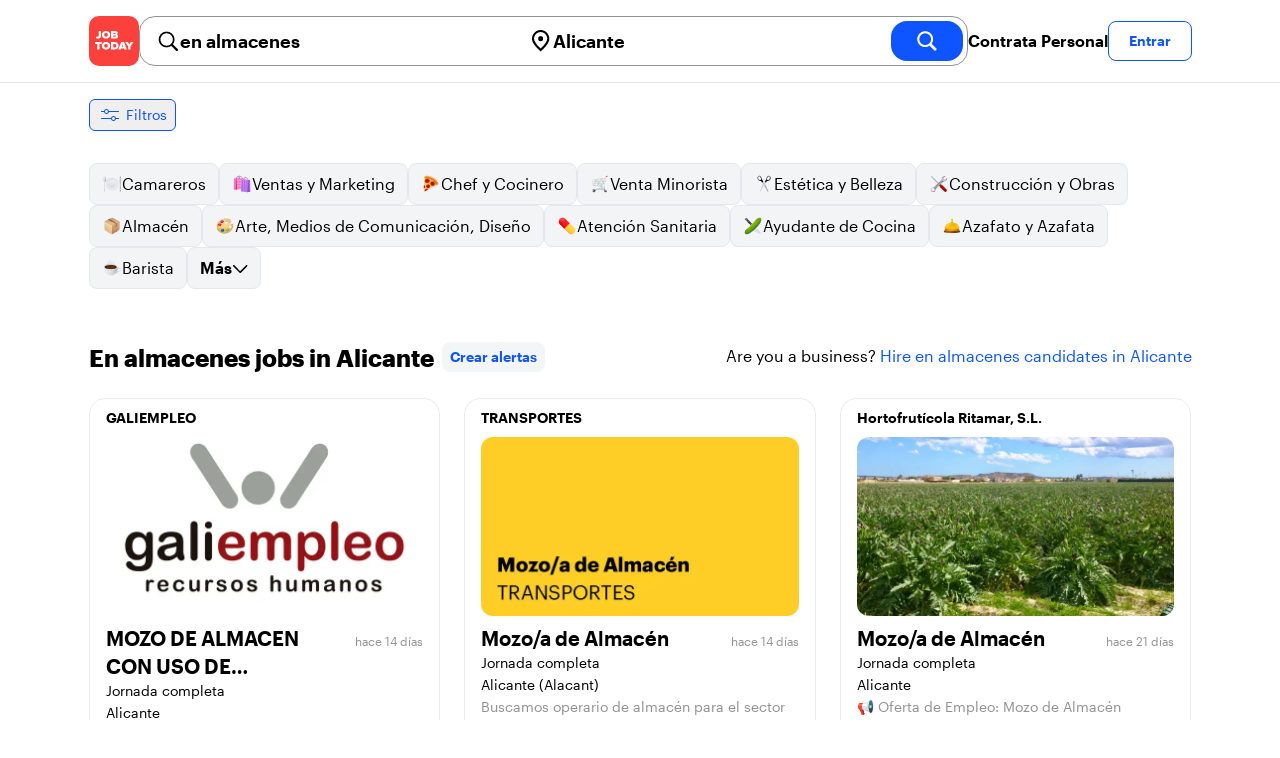

--- FILE ---
content_type: text/html; charset=utf-8
request_url: https://jobtoday.com/es/trabajos-en-almacenes/alicante
body_size: 32697
content:
<!DOCTYPE html><html lang="es"><head><meta charSet="utf-8" data-next-head=""/><meta name="viewport" content="width=device-width" data-next-head=""/><meta name="viewport" content="width=device-width, initial-scale=1"/><meta name="robots" content="index,follow" data-next-head=""/><title data-next-head="">13 Best de en almacenes Jobs in Alicante (enero 2026) | JOB TODAY</title><meta name="title" content="13 Best de en almacenes Jobs in Alicante (enero 2026) | JOB TODAY" data-next-head=""/><meta name="description" content="Apply to 13 en almacenes jobs available and hiring now in Alicante. New en almacenes vacancies are added daily on JOB TODAY. Get set up in seconds &amp; start chatting with employers in minutes!" data-next-head=""/><meta name="keywords" content="en almacenes, trabajos" data-next-head=""/><link rel="canonical" href="https://jobtoday.com/es/trabajos-en-almacenes/alicante" data-next-head=""/><meta property="og:site_name" content="jobtoday.com" data-next-head=""/><meta property="og:type" content="website" data-next-head=""/><meta property="og:title" content="13 Best de en almacenes Jobs in Alicante (enero 2026) | JOB TODAY" data-next-head=""/><meta property="og:description" content="Apply to 13 en almacenes jobs available and hiring now in Alicante. New en almacenes vacancies are added daily on JOB TODAY. Get set up in seconds &amp; start chatting with employers in minutes!" data-next-head=""/><meta property="og:image" content="https://cdn.jobtoday.com/pics/share-pict-1200x630@2x.jpg" data-next-head=""/><meta property="og:url" content="https://jobtoday.com/es/trabajos-en-almacenes/alicante" data-next-head=""/><meta property="twitter:card" content="summary_large_image" data-next-head=""/><meta property="twitter:url" content="https://jobtoday.com/es/trabajos-en-almacenes/alicante" data-next-head=""/><meta property="twitter:title" content="13 Best de en almacenes Jobs in Alicante (enero 2026) | JOB TODAY" data-next-head=""/><meta property="twitter:description" content="Apply to 13 en almacenes jobs available and hiring now in Alicante. New en almacenes vacancies are added daily on JOB TODAY. Get set up in seconds &amp; start chatting with employers in minutes!" data-next-head=""/><meta property="twitter:site" content="@JobToday_ES" data-next-head=""/><meta property="twitter:creator" content="@JobToday_ES" data-next-head=""/><meta property="twitter:image" content="https://cdn.jobtoday.com/pics/share-pict-1200x630@2x.jpg" data-next-head=""/><link rel="apple-touch-icon" href="/static/apple-touch-icon.png" data-next-head=""/><meta name="apple-itunes-app" content="app-id=981163277" data-next-head=""/><meta name="apple-mobile-web-app-title" content="JOB TODAY" data-next-head=""/><meta name="apple-mobile-web-app-status-bar-style" content="black-translucent" data-next-head=""/><meta name="theme-color" content="#fe1d25" data-next-head=""/><meta name="view-transition" content="same-origin"/><link rel="shortcut icon" type="image/png" href="https://wcdn.jobtoday.com/static/favicon.png" crossorigin="anonymous"/><link rel="apple-touch-icon" href="https://wcdn.jobtoday.com/static/apple-touch-icon.png"/><link rel="modulepreload" href="https://wcdn.jobtoday.com/static/i18n/es.xphKn3jZuJz2tbCJyCp0b.js"/><link rel="preload" href="https://wcdn.jobtoday.com/static/fonts/GraphikUI-Regular-Web.woff2" type="font/woff2" crossorigin="anonymous" as="font"/><link rel="preload" href="https://wcdn.jobtoday.com/static/fonts/GraphikUI-Semibold-Web.woff2" type="font/woff2" crossorigin="anonymous" as="font"/><link rel="preload" href="https://wcdn.jobtoday.com/static/fonts/GraphikUI-Bold-Web.woff2" type="font/woff2" crossorigin="anonymous" as="font"/><link rel="preconnect" href="https://www.googletagmanager.com" crossorigin="anonymous"/><link rel="dns-prefetch" href="https://www.googletagmanager.com" crossorigin="anonymous"/><link rel="preconnect" href="https://wa.appsflyer.com" crossorigin="anonymous"/><link rel="dns-prefetch" href="https://wa.appsflyer.com" crossorigin="anonymous"/><link rel="preconnect" href="https://websdk.appsflyer.com" crossorigin="anonymous"/><link rel="dns-prefetch" href="https://websdk.appsflyer.com" crossorigin="anonymous"/><link rel="preconnect" href="https://www.google-analytics.com" crossorigin="anonymous"/><link rel="dns-prefetch" href="https://www.google-analytics.com" crossorigin="anonymous"/><link rel="preconnect" href="https://wcdn.jobtoday.com" crossorigin="anonymous"/><link rel="dns-prefetch" href="https://wcdn.jobtoday.com" crossorigin="anonymous"/><link rel="preconnect" href="https://fonts.gstatic.com" crossorigin="anonymous"/><link rel="dns-prefetch" href="https://fonts.gstatic.com" crossorigin="anonymous"/><link rel="preconnect" href="https://connect.facebook.net" crossorigin="anonymous"/><link rel="dns-prefetch" href="https://connect.facebook.net" crossorigin="anonymous"/><meta http-equiv="X-UA-Compatible" content="IE=edge"/><meta name="apple-mobile-web-app-title" content="JOB TODAY"/><meta property="og:site_name" content="jobtoday.com"/><meta property="al:android:package" content="com.jobtoday.app"/><meta property="al:ios:app_store_id" content="981163277"/><link rel="preload" href="https://wcdn.jobtoday.com/_next/static/css/bed05fe35b56666a.css" as="style"/><meta name="sentry-trace" content="90366e307a1d74bdce43f648a27f6c2c-3cc53434b4eaa16e-0"/><meta name="baggage" content="sentry-environment=production,sentry-release=v197,sentry-public_key=736a896cc11a4a8497b0c58b9354cda9,sentry-trace_id=90366e307a1d74bdce43f648a27f6c2c,sentry-sampled=false,sentry-sample_rand=0.287086027330276,sentry-sample_rate=0.2"/><style>
            @font-face {
              font-family: "GraphikUI";
              font-weight: 400;
              src: url("https://wcdn.jobtoday.com/static/fonts/GraphikUI-Regular-Web.woff2") format("woff2");
              font-display: optional;
            }

            @font-face {
              font-family: "GraphikUI";
              font-weight: 600;
              src: url("https://wcdn.jobtoday.com/static/fonts/GraphikUI-Semibold-Web.woff2") format("woff2");
              font-display: optional;
            }

            @font-face {
              font-family: "GraphikUI";
              font-weight: 700;
              src: url("https://wcdn.jobtoday.com/static/fonts/GraphikUI-Bold-Web.woff2") format("woff2");
              font-display: optional;
            }
            </style><script>
                window.geoIPCountryCode = "us";
                window.geoIPLat = "39.962502";
                window.geoIPLng = "-83.006104";
                window.sentryEnv = "production";
                window.sentryDsn = "https://736a896cc11a4a8497b0c58b9354cda9@sentry.jobtoday.tools/4";
              </script><script>
                var consentValues = {
                  'ad_storage': 'granted',
                  'ad_user_data': 'granted',
                  'ad_personalization': 'granted',
                  'analytics_storage': 'granted',
                };

                window.dataLayer = window.dataLayer || [];
                function gtag(){dataLayer.push(arguments);}
                gtag('js', new Date());


                gtag('config', 'G-X5S79176Z9', {
                  id: undefined,
                  user: undefined,
                  user_id: undefined,
                  page_path: window.location.pathname,
                  debug_mode: window.location.hostname !== "jobtoday.com"
                });

                gtag('config', 'AW-937805066');
                if (undefined) {
                  gtag('set', 'user_data', {
                    email: "undefined"
                  });

                  window.dataLayer.push({
                    userId: undefined,
                    email: "undefined"
                  });
                }

                if (window.location.pathname !== "/" && window.location.pathname !== "/us" && !window.location.pathname.startsWith("/us/")) {
                  gtag('consent', 'default', consentValues);
                }
              </script><link rel="stylesheet" href="https://wcdn.jobtoday.com/_next/static/css/bed05fe35b56666a.css" data-n-g=""/><noscript data-n-css=""></noscript><script defer="" noModule="" src="https://wcdn.jobtoday.com/_next/static/chunks/polyfills-42372ed130431b0a.js"></script><script src="https://wcdn.jobtoday.com/_next/static/chunks/webpack-6cdf4c6feba29c86.js" defer=""></script><script src="https://wcdn.jobtoday.com/_next/static/chunks/framework-c6138ec4f8e5a304.js" defer=""></script><script src="https://wcdn.jobtoday.com/_next/static/chunks/main-5de128f11214265e.js" defer=""></script><script src="https://wcdn.jobtoday.com/_next/static/chunks/pages/_app-b2eee462ccd69e05.js" defer=""></script><script src="https://wcdn.jobtoday.com/_next/static/chunks/07c2d338-45ca41ba265b9aee.js" defer=""></script><script src="https://wcdn.jobtoday.com/_next/static/chunks/4420-18e54e1298ec632d.js" defer=""></script><script src="https://wcdn.jobtoday.com/_next/static/chunks/4470-e2a026e3acab651b.js" defer=""></script><script src="https://wcdn.jobtoday.com/_next/static/chunks/5116-d6f37287e04033fc.js" defer=""></script><script src="https://wcdn.jobtoday.com/_next/static/chunks/8230-0f81303a047bdd29.js" defer=""></script><script src="https://wcdn.jobtoday.com/_next/static/chunks/9981-85ea5ffde56cf419.js" defer=""></script><script src="https://wcdn.jobtoday.com/_next/static/chunks/401-00ff0992c0f0c4a2.js" defer=""></script><script src="https://wcdn.jobtoday.com/_next/static/chunks/920-065ac0a15749f9bf.js" defer=""></script><script src="https://wcdn.jobtoday.com/_next/static/chunks/pages/%5BcountryCode%5D/%5B...feedSlug%5D-0de77a8a6cb742a8.js" defer=""></script><script src="https://wcdn.jobtoday.com/_next/static/xphKn3jZuJz2tbCJyCp0b/_buildManifest.js" defer=""></script><script src="https://wcdn.jobtoday.com/_next/static/xphKn3jZuJz2tbCJyCp0b/_ssgManifest.js" defer=""></script></head><body><noscript>
                  <iframe src="https://www.googletagmanager.com/ns.html?id=GTM-NPFW7TF" height="0" width="0" style="display:none;visibility:hidden"></iframe>
                </noscript><noscript><img height="1" width="1" class="hidden" src="https://www.facebook.com/tr?id=657986048516879&amp;ev=PageView&amp;noscript=1"/></noscript><link rel="preload" as="image" href="https://wcdn.jobtoday.com/static/icons/JT-Logo-XS.svg"/><link rel="preload" as="image" href="https://wcdn.jobtoday.com/static/icons/ic-magnifying-glass-32.svg"/><link rel="preload" as="image" href="https://wcdn.jobtoday.com/static/icons/ic-location-black.svg"/><link rel="preload" as="image" href="https://wcdn.jobtoday.com/static/icons/ic-magnifyingglass-white-bold-24.svg"/><link rel="preload" as="image" href="https://wcdn.jobtoday.com/static/icons/ic-search.svg"/><link rel="preload" as="image" href="https://wcdn.jobtoday.com/static/icons/ic-filters-blue.svg"/><link rel="preload" as="image" href="https://wcdn.jobtoday.com/static/images/landings/app/app-rating_es.svg"/><link rel="preload" as="image" href="https://wcdn.jobtoday.com/static/images/landings/app/appstore_es.svg"/><div id="__next"><div><header class="relative top-0 z-20 border-b border-gray-200 bg-white"><div class="jt-container relative flex items-center justify-between gap-8 sm:gap-12"><a class="shrink-0" data-testid="header_logo" href="/es" title="Busca trabajo y contrata en JOB TODAY" rel="nofollow"><img src="https://wcdn.jobtoday.com/static/icons/JT-Logo-XS.svg" alt="JOB TODAY logo" width="50" height="50"/></a><section class="relative hidden flex-auto lg:block"><div class="md:p-1 md:border md:border-jt-gray-warm-600 md:rounded-2xl"><form class="relative flex flex-col md:flex-row gap-4 md:gap-0" action="/search" method="POST"><input type="hidden" name="countryCode" value="es"/><input type="hidden" name="appHeaders" value="{&quot;X-GUID&quot;:&quot;ed17e66e-0f74-44f4-8160-21723a4fb5dd&quot;,&quot;X-LOCALE&quot;:&quot;es&quot;,&quot;X-APP-VERSION&quot;:&quot;2.2.2&quot;,&quot;X-TYPE&quot;:&quot;3&quot;,&quot;X-WEB-DEVICE-TYPE&quot;:&quot;desktop&quot;,&quot;X-SESSION-TOKEN&quot;:&quot;&quot;,&quot;X-FORWARDED-FOR&quot;:&quot;18.220.227.121, 10.0.37.216, 10.0.8.230&quot;,&quot;user-agent&quot;:&quot;Mozilla/5.0 (Macintosh; Intel Mac OS X 10_15_7) AppleWebKit/537.36 (KHTML, like Gecko) Chrome/131.0.0.0 Safari/537.36; ClaudeBot/1.0; +claudebot@anthropic.com)&quot;,&quot;x-geoip2-country&quot;:&quot;US&quot;,&quot;x-geoip2-city&quot;:&quot;Columbus&quot;}"/><div class="relative md:static flex flex-1 flex-col border md:border-none rounded-2xl md:rounded-none"><label class="flex-1 flex items-center pl-3 md:px-3 gap-2" id="_R_cm_-label" for="_R_cm_-input"><img src="https://wcdn.jobtoday.com/static/icons/ic-magnifying-glass-32.svg" alt="search icon" width="24" height="24"/><input class="text-lg font-semibold bg-transparent border-none transition-none p-0 search-cancel:h-4 search-cancel:w-4 search-cancel:appearance-none search-cancel:bg-[url(/static/icons/ic-multiply-grey-16.svg)]" type="search" data-testid="search-bar_keyword" aria-activedescendant="" aria-autocomplete="list" aria-controls="_R_cm_-menu" aria-expanded="false" aria-labelledby="_R_cm_-label" autoComplete="off" id="_R_cm_-input" role="combobox" placeholder="Buscar ofertas" name="keywordField" value="en almacenes"/></label><div class="absolute -bottom-2 left-0 md:-bottom-4 w-full"><ul class="absolute z-10 w-full overflow-hidden rounded-2xl bg-white drop-shadow-[0_4px_24px_rgba(0,0,0,0.08)] hidden" data-testid="search-bar_keyword-suggestion_list" id="_R_cm_-menu" role="listbox" aria-labelledby="_R_cm_-label"></ul></div></div><div class="relative md:static flex flex-1 flex-col border md:border-none rounded-2xl md:rounded-none"><label class="flex-1 flex items-center pl-3 md:px-3 gap-2" id="_R_cmH2_-label" for="_R_cmH2_-input"><img src="https://wcdn.jobtoday.com/static/icons/ic-location-black.svg" alt="search icon" width="24" height="24"/><input class="text-lg font-semibold bg-transparent border-none transition-none p-0 search-cancel:h-4 search-cancel:w-4 search-cancel:appearance-none search-cancel:bg-[url(/static/icons/ic-multiply-grey-16.svg)]" type="search" data-testid="search-bar_location" aria-activedescendant="" aria-autocomplete="list" aria-controls="_R_cmH2_-menu" aria-expanded="false" aria-labelledby="_R_cmH2_-label" autoComplete="off" id="_R_cmH2_-input" role="combobox" placeholder="¿En qué ciudad?" name="locationField" value="Alicante"/></label><div class="absolute -bottom-2 left-0 md:-bottom-4 w-full"><ul class="absolute z-10 w-full overflow-hidden rounded-2xl bg-white drop-shadow-[0_4px_24px_rgba(0,0,0,0.08)] hidden" data-testid="search-bar_location-suggestion_list" id="_R_cmH2_-menu" role="listbox" aria-labelledby="_R_cmH2_-label"></ul></div></div><button class="w-auto flex-none h-10 rounded-2xl md:px-6 text-xl font-semibold bg-jt-primary text-white transition-transform hover:scale-105 active:scale-95" type="submit" aria-label="search" data-testid="search-bar_find-button"><img src="https://wcdn.jobtoday.com/static/icons/ic-magnifyingglass-white-bold-24.svg" alt="search icon" width="24" height="24" class="hidden md:block"/><span class="md:hidden">Buscar</span></button></form></div></section><ul class="flex items-center gap-4"><li><a class="cursor-pointer font-semibold text-black hover:text-opacity-60 sm:whitespace-nowrap leading-5 inline-block" href="https://jobtoday.com/es/landings/hire" rel="noopener noreferrer nofollow" target="_blank" data-testid="header_start-hiring-button">Contrata Personal</a></li><li><button data-testid="header_log-in-button" class="btn jt-text-16 jt-btn-sm whitespace-nowrap font-semibold btn-sm jt-btn-outline" id="headlessui-menu-button-_R_7crcm_" type="button" aria-haspopup="menu" aria-expanded="false" data-headlessui-state="">Entrar</button></li></ul></div><div class="px-4 pb-4 lg:hidden"><button type="button" class="peer line-clamp-1 w-full rounded-lg border border-jt-gray-200 bg-white p-2" data-testid="search-bar_navigation-panel"><div class="flex items-center"><img src="https://wcdn.jobtoday.com/static/icons/ic-search.svg" alt="search icon" width="24" height="24"/><div class="flex gap-2"><span class="line-clamp-1">en almacenes</span><span class="line-clamp-1 text-jt-primary">en<!-- --> <!-- -->Alicante</span></div></div></button></div></header><div class="sticky top-0 z-10 bg-white"><div class="jt-container"><div class="flex snap-x snap-proximity gap-2 overflow-x-auto scrollbar-none md:overflow-visible"><button class="flex h-8 shrink-0 snap-start items-center justify-center rounded-md border-[1px] border-jt-primary px-2 py-1 text-sm font-normal normal-case text-jt-primary transition-all active:scale-[0.95]" data-testid="job-results-filters"><img src="https://wcdn.jobtoday.com/static/icons/ic-filters-blue.svg" alt="filters icon" width="24" height="24"/><span class="ml-1 hidden md:block">Filtros</span></button></div></div></div><div class="jt-container"><section class="mb-8 md:mb-12"><div class="flex flex-col gap-2"><div class="flex snap-x snap-proximity gap-2 overflow-x-auto scrollbar-none flex-nowrap md:flex-wrap md:overflow-visible md:pb-0"><div class="flex flex-shrink-0 snap-start flex" data-testid="category-item"><a href="/es/trabajos-camareros/alicante" class="flex shrink-0 items-center gap-2 bg-gray-100 text-black border-gray-200 whitespace-nowrap rounded-lg border px-3 py-2 transition duration-200 ease-in-out md:hover:border-jt-primary md:hover:bg-jt-primary-light md:hover:text-jt-primary md:hover:shadow-sm"><img src="https://cdn.jobtoday.com/categories/32x32/ic-emj-waiters-32.png" alt="Offres d&#x27;emploi: en tant que Camareros" loading="lazy" width="20" height="20"/> <!-- -->Camareros</a></div><div class="flex flex-shrink-0 snap-start flex" data-testid="category-item"><a href="/es/trabajos-ventas-y-marketing/alicante" class="flex shrink-0 items-center gap-2 bg-gray-100 text-black border-gray-200 whitespace-nowrap rounded-lg border px-3 py-2 transition duration-200 ease-in-out md:hover:border-jt-primary md:hover:bg-jt-primary-light md:hover:text-jt-primary md:hover:shadow-sm"><img src="https://cdn.jobtoday.com/categories/32x32/ic-emj-sales_marketing-32.png" alt="Offres d&#x27;emploi: en tant que Ventas y Marketing" loading="lazy" width="20" height="20"/> <!-- -->Ventas y Marketing</a></div><div class="flex flex-shrink-0 snap-start flex" data-testid="category-item"><a href="/es/trabajos-chef-y-cocinero/alicante" class="flex shrink-0 items-center gap-2 bg-gray-100 text-black border-gray-200 whitespace-nowrap rounded-lg border px-3 py-2 transition duration-200 ease-in-out md:hover:border-jt-primary md:hover:bg-jt-primary-light md:hover:text-jt-primary md:hover:shadow-sm"><img src="https://cdn.jobtoday.com/categories/32x32/ic-emj-chef_cook-32.png" alt="Offres d&#x27;emploi: en tant que Chef y Cocinero" loading="lazy" width="20" height="20"/> <!-- -->Chef y Cocinero</a></div><div class="flex flex-shrink-0 snap-start flex" data-testid="category-item"><a href="/es/trabajos-venta-minorista/alicante" class="flex shrink-0 items-center gap-2 bg-gray-100 text-black border-gray-200 whitespace-nowrap rounded-lg border px-3 py-2 transition duration-200 ease-in-out md:hover:border-jt-primary md:hover:bg-jt-primary-light md:hover:text-jt-primary md:hover:shadow-sm"><img src="https://cdn.jobtoday.com/categories/32x32/ic-emj-retail-32.png" alt="Offres d&#x27;emploi: en tant que Venta Minorista" loading="lazy" width="20" height="20"/> <!-- -->Venta Minorista</a></div><div class="flex flex-shrink-0 snap-start flex" data-testid="category-item"><a href="/es/trabajos-estetica-y-belleza/alicante" class="flex shrink-0 items-center gap-2 bg-gray-100 text-black border-gray-200 whitespace-nowrap rounded-lg border px-3 py-2 transition duration-200 ease-in-out md:hover:border-jt-primary md:hover:bg-jt-primary-light md:hover:text-jt-primary md:hover:shadow-sm"><img src="https://cdn.jobtoday.com/categories/32x32/ic-emj-salon_beauty-32.png" alt="Offres d&#x27;emploi: en tant que Estética y Belleza" loading="lazy" width="20" height="20"/> <!-- -->Estética y Belleza</a></div><div class="flex flex-shrink-0 snap-start flex" data-testid="category-item"><a href="/es/trabajos-construccion-y-obras/alicante" class="flex shrink-0 items-center gap-2 bg-gray-100 text-black border-gray-200 whitespace-nowrap rounded-lg border px-3 py-2 transition duration-200 ease-in-out md:hover:border-jt-primary md:hover:bg-jt-primary-light md:hover:text-jt-primary md:hover:shadow-sm"><img src="https://cdn.jobtoday.com/categories/32x32/ic-emj-construction_repair-32.png" alt="Offres d&#x27;emploi: en tant que Construcción y Obras" loading="lazy" width="20" height="20"/> <!-- -->Construcción y Obras</a></div><div class="flex flex-shrink-0 snap-start flex" data-testid="category-item"><a href="/es/trabajos-almacen/alicante" class="flex shrink-0 items-center gap-2 bg-gray-100 text-black border-gray-200 whitespace-nowrap rounded-lg border px-3 py-2 transition duration-200 ease-in-out md:hover:border-jt-primary md:hover:bg-jt-primary-light md:hover:text-jt-primary md:hover:shadow-sm"><img src="https://cdn.jobtoday.com/categories/32x32/ic-emj-warehouse-32.png" alt="Offres d&#x27;emploi: en tant que Almacén" loading="lazy" width="20" height="20"/> <!-- -->Almacén</a></div><div class="flex flex-shrink-0 snap-start flex" data-testid="category-item"><a href="/es/trabajos-arte%2C-medios-de-comunicacion%2C-diseno/alicante" class="flex shrink-0 items-center gap-2 bg-gray-100 text-black border-gray-200 whitespace-nowrap rounded-lg border px-3 py-2 transition duration-200 ease-in-out md:hover:border-jt-primary md:hover:bg-jt-primary-light md:hover:text-jt-primary md:hover:shadow-sm"><img src="https://cdn.jobtoday.com/categories/32x32/ic-emj-visual_media-32.png" alt="Offres d&#x27;emploi: en tant que Arte, Medios de Comunicación, Diseño" loading="lazy" width="20" height="20"/> <!-- -->Arte, Medios de Comunicación, Diseño</a></div><div class="flex flex-shrink-0 snap-start flex" data-testid="category-item"><a href="/es/trabajos-atencion-sanitaria/alicante" class="flex shrink-0 items-center gap-2 bg-gray-100 text-black border-gray-200 whitespace-nowrap rounded-lg border px-3 py-2 transition duration-200 ease-in-out md:hover:border-jt-primary md:hover:bg-jt-primary-light md:hover:text-jt-primary md:hover:shadow-sm"><img src="https://cdn.jobtoday.com/categories/32x32/ic-emj-healthcare-32.png" alt="Offres d&#x27;emploi: en tant que Atención Sanitaria" loading="lazy" width="20" height="20"/> <!-- -->Atención Sanitaria</a></div><div class="flex flex-shrink-0 snap-start flex" data-testid="category-item"><a href="/es/trabajos-ayudante-de-cocina/alicante" class="flex shrink-0 items-center gap-2 bg-gray-100 text-black border-gray-200 whitespace-nowrap rounded-lg border px-3 py-2 transition duration-200 ease-in-out md:hover:border-jt-primary md:hover:bg-jt-primary-light md:hover:text-jt-primary md:hover:shadow-sm"><img src="https://cdn.jobtoday.com/categories/32x32/ic-emj-kitchen_assistants-32.png" alt="Offres d&#x27;emploi: en tant que Ayudante de Cocina" loading="lazy" width="20" height="20"/> <!-- -->Ayudante de Cocina</a></div><div class="flex flex-shrink-0 snap-start flex" data-testid="category-item"><a href="/es/trabajos-azafato-y-azafata/alicante" class="flex shrink-0 items-center gap-2 bg-gray-100 text-black border-gray-200 whitespace-nowrap rounded-lg border px-3 py-2 transition duration-200 ease-in-out md:hover:border-jt-primary md:hover:bg-jt-primary-light md:hover:text-jt-primary md:hover:shadow-sm"><img src="https://cdn.jobtoday.com/categories/32x32/ic-emj-host_hostess-32.png" alt="Offres d&#x27;emploi: en tant que Azafato y Azafata" loading="lazy" width="20" height="20"/> <!-- -->Azafato y Azafata</a></div><div class="flex flex-shrink-0 snap-start flex" data-testid="category-item"><a href="/es/trabajos-barista/alicante" class="flex shrink-0 items-center gap-2 bg-gray-100 text-black border-gray-200 whitespace-nowrap rounded-lg border px-3 py-2 transition duration-200 ease-in-out md:hover:border-jt-primary md:hover:bg-jt-primary-light md:hover:text-jt-primary md:hover:shadow-sm"><img src="https://cdn.jobtoday.com/categories/32x32/ic-emj-barista-32.png" alt="Offres d&#x27;emploi: en tant que Barista" loading="lazy" width="20" height="20"/> <!-- -->Barista</a></div><div class="flex flex-shrink-0 snap-start md:hidden" data-testid="category-item"><a href="/es/trabajos-contabilidad-y-finanzas/alicante" class="flex shrink-0 items-center gap-2 bg-gray-100 text-black border-gray-200 whitespace-nowrap rounded-lg border px-3 py-2 transition duration-200 ease-in-out md:hover:border-jt-primary md:hover:bg-jt-primary-light md:hover:text-jt-primary md:hover:shadow-sm"><img src="https://cdn.jobtoday.com/categories/32x32/ic-emj-accounting_finance-32.png" alt="Offres d&#x27;emploi: en tant que Contabilidad y Finanzas" loading="lazy" width="20" height="20"/> <!-- -->Contabilidad y Finanzas</a></div><div class="flex flex-shrink-0 snap-start md:hidden" data-testid="category-item"><a href="/es/trabajos-cuidado-de-animales/alicante" class="flex shrink-0 items-center gap-2 bg-gray-100 text-black border-gray-200 whitespace-nowrap rounded-lg border px-3 py-2 transition duration-200 ease-in-out md:hover:border-jt-primary md:hover:bg-jt-primary-light md:hover:text-jt-primary md:hover:shadow-sm"><img src="https://cdn.jobtoday.com/categories/32x32/ic-emj-animal_care-32.png" alt="Offres d&#x27;emploi: en tant que Cuidado de animales" loading="lazy" width="20" height="20"/> <!-- -->Cuidado de animales</a></div><div class="flex flex-shrink-0 snap-start md:hidden" data-testid="category-item"><a href="/es/trabajos-cuidado-de-ninos/alicante" class="flex shrink-0 items-center gap-2 bg-gray-100 text-black border-gray-200 whitespace-nowrap rounded-lg border px-3 py-2 transition duration-200 ease-in-out md:hover:border-jt-primary md:hover:bg-jt-primary-light md:hover:text-jt-primary md:hover:shadow-sm"><img src="https://cdn.jobtoday.com/categories/32x32/ic-emj-child_youth_care-32.png" alt="Offres d&#x27;emploi: en tant que Cuidado de niños" loading="lazy" width="20" height="20"/> <!-- -->Cuidado de niños</a></div><div class="flex flex-shrink-0 snap-start md:hidden" data-testid="category-item"><a href="/es/trabajos-deportes-y-bienestar/alicante" class="flex shrink-0 items-center gap-2 bg-gray-100 text-black border-gray-200 whitespace-nowrap rounded-lg border px-3 py-2 transition duration-200 ease-in-out md:hover:border-jt-primary md:hover:bg-jt-primary-light md:hover:text-jt-primary md:hover:shadow-sm"><img src="https://cdn.jobtoday.com/categories/32x32/ic-emj-sports_wellness-32.png" alt="Offres d&#x27;emploi: en tant que Deportes y Bienestar" loading="lazy" width="20" height="20"/> <!-- -->Deportes y Bienestar</a></div><div class="flex flex-shrink-0 snap-start md:hidden" data-testid="category-item"><a href="/es/trabajos-educacion/alicante" class="flex shrink-0 items-center gap-2 bg-gray-100 text-black border-gray-200 whitespace-nowrap rounded-lg border px-3 py-2 transition duration-200 ease-in-out md:hover:border-jt-primary md:hover:bg-jt-primary-light md:hover:text-jt-primary md:hover:shadow-sm"><img src="https://cdn.jobtoday.com/categories/32x32/ic-emj-education_training-32.png" alt="Offres d&#x27;emploi: en tant que Educación" loading="lazy" width="20" height="20"/> <!-- -->Educación</a></div><div class="flex flex-shrink-0 snap-start md:hidden" data-testid="category-item"><a href="/es/trabajos-entretenimiento/alicante" class="flex shrink-0 items-center gap-2 bg-gray-100 text-black border-gray-200 whitespace-nowrap rounded-lg border px-3 py-2 transition duration-200 ease-in-out md:hover:border-jt-primary md:hover:bg-jt-primary-light md:hover:text-jt-primary md:hover:shadow-sm"><img src="https://cdn.jobtoday.com/categories/32x32/ic-emj-arts_entertainment-32.png" alt="Offres d&#x27;emploi: en tant que Entretenimiento" loading="lazy" width="20" height="20"/> <!-- -->Entretenimiento</a></div><div class="flex flex-shrink-0 snap-start md:hidden" data-testid="category-item"><a href="/es/trabajos-eventos-y-promociones/alicante" class="flex shrink-0 items-center gap-2 bg-gray-100 text-black border-gray-200 whitespace-nowrap rounded-lg border px-3 py-2 transition duration-200 ease-in-out md:hover:border-jt-primary md:hover:bg-jt-primary-light md:hover:text-jt-primary md:hover:shadow-sm"><img src="https://cdn.jobtoday.com/categories/32x32/ic-emj-events_promotion-32.png" alt="Offres d&#x27;emploi: en tant que Eventos y Promociones" loading="lazy" width="20" height="20"/> <!-- -->Eventos y Promociones</a></div><div class="flex flex-shrink-0 snap-start md:hidden" data-testid="category-item"><a href="/es/trabajos-gerencia/alicante" class="flex shrink-0 items-center gap-2 bg-gray-100 text-black border-gray-200 whitespace-nowrap rounded-lg border px-3 py-2 transition duration-200 ease-in-out md:hover:border-jt-primary md:hover:bg-jt-primary-light md:hover:text-jt-primary md:hover:shadow-sm"><img src="https://cdn.jobtoday.com/categories/32x32/ic-emj-business_management-32.png" alt="Offres d&#x27;emploi: en tant que Gerencia" loading="lazy" width="20" height="20"/> <!-- -->Gerencia</a></div><div class="flex flex-shrink-0 snap-start md:hidden" data-testid="category-item"><a href="/es/trabajos-industria-y-produccion/alicante" class="flex shrink-0 items-center gap-2 bg-gray-100 text-black border-gray-200 whitespace-nowrap rounded-lg border px-3 py-2 transition duration-200 ease-in-out md:hover:border-jt-primary md:hover:bg-jt-primary-light md:hover:text-jt-primary md:hover:shadow-sm"><img src="https://cdn.jobtoday.com/categories/32x32/ic-emj-production_manufacturing-32.png" alt="Offres d&#x27;emploi: en tant que Industria y Producción" loading="lazy" width="20" height="20"/> <!-- -->Industria y Producción</a></div><div class="flex flex-shrink-0 snap-start md:hidden" data-testid="category-item"><a href="/es/trabajos-ingenieria/alicante" class="flex shrink-0 items-center gap-2 bg-gray-100 text-black border-gray-200 whitespace-nowrap rounded-lg border px-3 py-2 transition duration-200 ease-in-out md:hover:border-jt-primary md:hover:bg-jt-primary-light md:hover:text-jt-primary md:hover:shadow-sm"><img src="https://cdn.jobtoday.com/categories/32x32/ic-emj-engineer-32.png" alt="Offres d&#x27;emploi: en tant que Ingenieria" loading="lazy" width="20" height="20"/> <!-- -->Ingenieria</a></div><div class="flex flex-shrink-0 snap-start md:hidden" data-testid="category-item"><a href="/es/trabajos-limpieza/alicante" class="flex shrink-0 items-center gap-2 bg-gray-100 text-black border-gray-200 whitespace-nowrap rounded-lg border px-3 py-2 transition duration-200 ease-in-out md:hover:border-jt-primary md:hover:bg-jt-primary-light md:hover:text-jt-primary md:hover:shadow-sm"><img src="https://cdn.jobtoday.com/categories/32x32/ic-emj-cleaner-32.png" alt="Offres d&#x27;emploi: en tant que Limpieza" loading="lazy" width="20" height="20"/> <!-- -->Limpieza</a></div><div class="flex flex-shrink-0 snap-start md:hidden" data-testid="category-item"><a href="/es/trabajos-moda/alicante" class="flex shrink-0 items-center gap-2 bg-gray-100 text-black border-gray-200 whitespace-nowrap rounded-lg border px-3 py-2 transition duration-200 ease-in-out md:hover:border-jt-primary md:hover:bg-jt-primary-light md:hover:text-jt-primary md:hover:shadow-sm"><img src="https://cdn.jobtoday.com/categories/32x32/ic-emj-fashion-32.png" alt="Offres d&#x27;emploi: en tant que Moda" loading="lazy" width="20" height="20"/> <!-- -->Moda</a></div><div class="flex flex-shrink-0 snap-start md:hidden" data-testid="category-item"><a href="/es/trabajos-oficina-y-administracion/alicante" class="flex shrink-0 items-center gap-2 bg-gray-100 text-black border-gray-200 whitespace-nowrap rounded-lg border px-3 py-2 transition duration-200 ease-in-out md:hover:border-jt-primary md:hover:bg-jt-primary-light md:hover:text-jt-primary md:hover:shadow-sm"><img src="https://cdn.jobtoday.com/categories/32x32/ic-emj-admin_secretarial-32.png" alt="Offres d&#x27;emploi: en tant que Oficina y Administración" loading="lazy" width="20" height="20"/> <!-- -->Oficina y Administración</a></div><div class="flex flex-shrink-0 snap-start md:hidden" data-testid="category-item"><a href="/es/trabajos-personal-de-bar/alicante" class="flex shrink-0 items-center gap-2 bg-gray-100 text-black border-gray-200 whitespace-nowrap rounded-lg border px-3 py-2 transition duration-200 ease-in-out md:hover:border-jt-primary md:hover:bg-jt-primary-light md:hover:text-jt-primary md:hover:shadow-sm"><img src="https://cdn.jobtoday.com/categories/32x32/ic-emj-bar_staff-32.png" alt="Offres d&#x27;emploi: en tant que Personal de Bar" loading="lazy" width="20" height="20"/> <!-- -->Personal de Bar</a></div><div class="flex flex-shrink-0 snap-start md:hidden" data-testid="category-item"><a href="/es/trabajos-redaccion-y-edicion/alicante" class="flex shrink-0 items-center gap-2 bg-gray-100 text-black border-gray-200 whitespace-nowrap rounded-lg border px-3 py-2 transition duration-200 ease-in-out md:hover:border-jt-primary md:hover:bg-jt-primary-light md:hover:text-jt-primary md:hover:shadow-sm"><img src="https://cdn.jobtoday.com/categories/32x32/ic-emj-editor_writer-32.png" alt="Offres d&#x27;emploi: en tant que Redacción y Edición" loading="lazy" width="20" height="20"/> <!-- -->Redacción y Edición</a></div><div class="flex flex-shrink-0 snap-start md:hidden" data-testid="category-item"><a href="/es/trabajos-seguridad/alicante" class="flex shrink-0 items-center gap-2 bg-gray-100 text-black border-gray-200 whitespace-nowrap rounded-lg border px-3 py-2 transition duration-200 ease-in-out md:hover:border-jt-primary md:hover:bg-jt-primary-light md:hover:text-jt-primary md:hover:shadow-sm"><img src="https://cdn.jobtoday.com/categories/32x32/ic-emj-security-32.png" alt="Offres d&#x27;emploi: en tant que Seguridad" loading="lazy" width="20" height="20"/> <!-- -->Seguridad</a></div><div class="flex flex-shrink-0 snap-start md:hidden" data-testid="category-item"><a href="/es/trabajos-servicio-al-cliente/alicante" class="flex shrink-0 items-center gap-2 bg-gray-100 text-black border-gray-200 whitespace-nowrap rounded-lg border px-3 py-2 transition duration-200 ease-in-out md:hover:border-jt-primary md:hover:bg-jt-primary-light md:hover:text-jt-primary md:hover:shadow-sm"><img src="https://cdn.jobtoday.com/categories/32x32/ic-emj-customer_service-32.png" alt="Offres d&#x27;emploi: en tant que Servicio al Cliente" loading="lazy" width="20" height="20"/> <!-- -->Servicio al Cliente</a></div><div class="flex flex-shrink-0 snap-start md:hidden" data-testid="category-item"><a href="/es/trabajos-servicios-juridicos/alicante" class="flex shrink-0 items-center gap-2 bg-gray-100 text-black border-gray-200 whitespace-nowrap rounded-lg border px-3 py-2 transition duration-200 ease-in-out md:hover:border-jt-primary md:hover:bg-jt-primary-light md:hover:text-jt-primary md:hover:shadow-sm"><img src="https://cdn.jobtoday.com/categories/32x32/ic-emj-legal-32.png" alt="Offres d&#x27;emploi: en tant que Servicios Jurídicos" loading="lazy" width="20" height="20"/> <!-- -->Servicios Jurídicos</a></div><div class="flex flex-shrink-0 snap-start md:hidden" data-testid="category-item"><a href="/es/trabajos-tecnologia-de-la-informacion/alicante" class="flex shrink-0 items-center gap-2 bg-gray-100 text-black border-gray-200 whitespace-nowrap rounded-lg border px-3 py-2 transition duration-200 ease-in-out md:hover:border-jt-primary md:hover:bg-jt-primary-light md:hover:text-jt-primary md:hover:shadow-sm"><img src="https://cdn.jobtoday.com/categories/32x32/ic-emj-information_technology-32.png" alt="Offres d&#x27;emploi: en tant que Tecnología de la información" loading="lazy" width="20" height="20"/> <!-- -->Tecnología de la información</a></div><div class="flex flex-shrink-0 snap-start md:hidden" data-testid="category-item"><a href="/es/trabajos-transporte-y-reparto/alicante" class="flex shrink-0 items-center gap-2 bg-gray-100 text-black border-gray-200 whitespace-nowrap rounded-lg border px-3 py-2 transition duration-200 ease-in-out md:hover:border-jt-primary md:hover:bg-jt-primary-light md:hover:text-jt-primary md:hover:shadow-sm"><img src="https://cdn.jobtoday.com/categories/32x32/ic-emj-driver_delivery-32.png" alt="Offres d&#x27;emploi: en tant que Transporte y Reparto" loading="lazy" width="20" height="20"/> <!-- -->Transporte y Reparto</a></div><div class="flex flex-shrink-0 snap-start md:hidden" data-testid="category-item"><a href="/es/trabajos-otros/alicante" class="flex shrink-0 items-center gap-2 bg-gray-100 text-black border-gray-200 whitespace-nowrap rounded-lg border px-3 py-2 transition duration-200 ease-in-out md:hover:border-jt-primary md:hover:bg-jt-primary-light md:hover:text-jt-primary md:hover:shadow-sm"><img src="https://cdn.jobtoday.com/categories/32x32/ic-emj-other-32.png" alt="Offres d&#x27;emploi: en tant que Otros" loading="lazy" width="20" height="20"/> <!-- -->Otros</a></div><div class="hidden md:block" data-type="more"><button type="button" class="flex shrink-0 cursor-pointer items-center gap-2 whitespace-nowrap rounded-lg border border-gray-200 bg-gray-100 px-3 py-2 font-semibold text-black transition duration-200 ease-in-out hover:border-jt-primary hover:bg-jt-primary-light hover:text-jt-primary hover:shadow-sm" data-testid="show-more-desktop">Más<img src="https://wcdn.jobtoday.com/static/icons/ic-chevron-down-16.svg" alt="more icon" loading="lazy" width="16" height="16"/></button></div></div><div class="flex justify-center md:hidden"><button type="button" class="font-semibold text-jt-primary" data-testid="show-more-mobile">Ver todas</button></div></div></section><section class="mb-8"><div class="mb-6 lg:flex lg:items-center lg:justify-between lg:gap-8"><h1 class="flex-shrink-0 flex-grow text-2xl font-extrabold" data-testid="job-results-title">En almacenes jobs in Alicante<span class="ml-2 align-text-bottom"><span class="cursor-pointer jt-text-14 mb-[16px] mt-[8px] block rounded-lg bg-[#f4f5f6] px-2 py-2 text-center font-semibold text-jt-primary sm:my-auto sm:inline-block sm:py-1 false" role="link" tabindex="0">Crear alertas</span></span></h1><p class="line-clamp-1" data-testid="job-results-are-you-business">Are you a business? <a class="text-jt-primary" href="/es/candidates-warehouse-worker/alicante" data-testid="job-results-are-you-business-link">Hire en almacenes candidates in Alicante</a></p></div><ul class="flex flex-col gap-6 md:grid md:grid-cols-3"><li class="flex"><div class="flex h-full w-full flex-col rounded-2xl border transition-shadow hover:shadow-xl border-[#ececec]" data-testid="job-card"><div><a href="https://jobtoday.com/es/company/recursos-humanos-galiempleo-Wg9gPB" class="px-4 py-2 jt-text-14 line-clamp-1 text-left font-semibold hover:underline">GALIEMPLEO</a></div><a href="/es/trabajo/mozo-de-almacen-con-uso-de-transpaleta-electrica-elche-0mx6Gk" class="flex flex-col h-full px-4 pb-4 space-y-2"><div class="relative aspect-video overflow-hidden rounded-xl"><picture><source type="image/webp" srcSet="https://cdn.jobtoday.com/img/1f8e3b3f-1957-4ea6-9e1c-082fea5a7041/640x360.webp"/><img class="w-full" src="https://cdn.jobtoday.com/img/1f8e3b3f-1957-4ea6-9e1c-082fea5a7041/640x360.jpg" alt="MOZO DE ALMACEN CON USO DE TRANSPALETA ELECTRICA - ELCHE" width="640" height="360" loading="eager"/></picture></div><div class="flex grow flex-col gap-1"><div class="grid grid-cols-3 items-baseline justify-between gap-2"><div class="jt-text-20 col-span-2 line-clamp-2 text-left font-semibold text-black" data-testid="job-card_title">MOZO DE ALMACEN CON USO DE TRANSPALETA ELECTRICA - ELCHE</div><div class="jt-text-12 line-clamp-1 text-right text-jt-gray-300" data-testid="job-card_update-date">hace 14 días</div></div><div class="flex gap-2"><div class="jt-text-14">Jornada completa</div></div><div class="jt-text-14 text-left">Alicante</div><p class="jt-text-14 line-clamp-3 text-left text-[#929292]">Desde Galiempleo seleccionamos un MOZO DE ALMACEN CON USO DE TRANSPALETA ELECTRICA para importante Almacén Hortofruticola en ELCHE - ALICANTE. Requisitos: • Experiencia superior a 2 años en el puesto de trabajo, • Experiencia en el manejo de transpaleta eléctrica, • Obligada documentación en regla., • Vehiculo propio, • Localización no mayor a 15 kilometros de la ubicación del almacén, • Disponibilidad inmediata Ofrecemos: Salario según convenio Horario: lunes a sabado de 13:00 a 21:20 con los descansos establecidos durante la jornada laboral.</p></div><div class="flex flex-wrap gap-2"><div class="jt-text-12 text-nowrap rounded-md px-2 py-1 bg-jt-gray-100 text-jt-gray-300" data-testid="job-card-badge-easyApply">Inscripción fácil</div></div></a></div></li><li class="flex"><div class="flex h-full w-full flex-col rounded-2xl border transition-shadow hover:shadow-xl border-[#ececec]" data-testid="job-card"><div><a href="https://jobtoday.com/es/company/empresa-logistica-transportes-MXBno8" class="px-4 py-2 jt-text-14 line-clamp-1 text-left font-semibold hover:underline">TRANSPORTES</a></div><a href="/es/trabajo/mozo-a-de-almacen-BwXx76" class="flex flex-col h-full px-4 pb-4 space-y-2"><div class="relative aspect-video overflow-hidden rounded-xl"><picture><source type="image/webp" srcSet="https://cdn.jobtoday.com/img/0535507f-9bdc-4a93-ab59-5b9e3bcda110/640x360.webp"/><img class="w-full" src="https://cdn.jobtoday.com/img/0535507f-9bdc-4a93-ab59-5b9e3bcda110/640x360.jpg" alt="Mozo/a de Almacén" width="640" height="360" loading="eager"/></picture></div><div class="flex grow flex-col gap-1"><div class="grid grid-cols-3 items-baseline justify-between gap-2"><div class="jt-text-20 col-span-2 line-clamp-2 text-left font-semibold text-black" data-testid="job-card_title">Mozo/a de Almacén</div><div class="jt-text-12 line-clamp-1 text-right text-jt-gray-300" data-testid="job-card_update-date">hace 14 días</div></div><div class="flex gap-2"><div class="jt-text-14">Jornada completa</div></div><div class="jt-text-14 text-left">Alicante (Alacant)</div><p class="jt-text-14 line-clamp-3 text-left text-[#929292]">Buscamos operario de almacén para el sector de logística. Incorporación Inmediata Jornada continúa de lunes a viernes. Turno TARDES Jornada laboral 30 h/semanales con posibilidad de ampliación a 40 h/semanales Imprenscindible Carnet Carretillero y perfecto uso de máquinas de manutención Debe de disponer de Calzado de Seguridad. Si estás interesado envía tu CV</p></div><div class="flex flex-wrap gap-2"><div class="jt-text-12 text-nowrap rounded-md px-2 py-1 bg-jt-green-100 text-jt-green-500" data-testid="job-card-badge-noExperience">Sin experiencia</div><div class="jt-text-12 text-nowrap rounded-md px-2 py-1 bg-jt-gray-100 text-jt-gray-300" data-testid="job-card-badge-easyApply">Inscripción fácil</div></div></a></div></li><li class="flex"><div class="flex h-full w-full flex-col rounded-2xl border transition-shadow hover:shadow-xl border-[#ececec]" data-testid="job-card"><div><a href="https://jobtoday.com/es/company/exportacion-hortofruticola-hortofruticola-ritamar--9wwl8x" class="px-4 py-2 jt-text-14 line-clamp-1 text-left font-semibold hover:underline">Hortofrutícola Ritamar, S.L.</a></div><a href="/es/trabajo/mozo-a-de-almacen-0mxZyE" class="flex flex-col h-full px-4 pb-4 space-y-2"><div class="relative aspect-video overflow-hidden rounded-xl"><picture><source type="image/webp" srcSet="https://cdn.jobtoday.com/img/65a1de54-076d-4420-b877-52fab506b7b9/640x360.webp"/><img class="w-full" src="https://cdn.jobtoday.com/img/65a1de54-076d-4420-b877-52fab506b7b9/640x360.jpg" alt="Mozo/a de Almacén" width="640" height="360" loading="eager"/></picture></div><div class="flex grow flex-col gap-1"><div class="grid grid-cols-3 items-baseline justify-between gap-2"><div class="jt-text-20 col-span-2 line-clamp-2 text-left font-semibold text-black" data-testid="job-card_title">Mozo/a de Almacén</div><div class="jt-text-12 line-clamp-1 text-right text-jt-gray-300" data-testid="job-card_update-date">hace 21 días</div></div><div class="flex gap-2"><div class="jt-text-14">Jornada completa</div></div><div class="jt-text-14 text-left">Alicante</div><p class="jt-text-14 line-clamp-3 text-left text-[#929292]">📢 Oferta de Empleo: Mozo de Almacén (Contrato Fijo Discontinuo) Empresa: Hortofrutícola Ritamar Ubicación: San Fulgencio, Alicante Incorporación: Inmediata En Hortofrutícola Ritamar, empresa familiar con amplia trayectoria en el sector hortofrutícola, buscamos incorporar un Mozo de Almacén para reforzar nuestro equipo. Requisitos: • Se valorará experiencia previa en puestos similares., • Persona responsable, organizada y con capacidad de trabajo en equipo., • Disponibilidad para incorporación inmediata. Se ofrece: • Contrato fijo discontinuo., • Buen ambiente de trabajo y apoyo continuo por parte del equipo.</p></div><div class="flex flex-wrap gap-2"><div class="jt-text-12 text-nowrap rounded-md px-2 py-1 bg-jt-green-100 text-jt-green-500" data-testid="job-card-badge-noExperience">Sin experiencia</div><div class="jt-text-12 text-nowrap rounded-md px-2 py-1 bg-jt-gray-100 text-jt-gray-300" data-testid="job-card-badge-easyApply">Inscripción fácil</div></div></a></div></li><li class="flex"><div class="flex h-full w-full flex-col rounded-2xl border transition-shadow hover:shadow-xl border-[#ececec]" data-testid="job-card"><div><a href="https://jobtoday.com/es/company/ocio-ozone-sport-club-s-l--eN5YR9" class="px-4 py-2 jt-text-14 line-clamp-1 text-left font-semibold hover:underline">OZONE SPORT CLUB, S.L.</a></div><a href="/es/trabajo/peon-de-almacen-p3byoD" class="flex flex-col h-full px-4 pb-4 space-y-2"><div class="relative aspect-video overflow-hidden rounded-xl"><picture><source type="image/webp" srcSet="https://cdn.jobtoday.com/img/b26f5bd5-800a-4f89-a519-ef62a341218c/640x360.webp"/><img class="w-full" src="https://cdn.jobtoday.com/img/b26f5bd5-800a-4f89-a519-ef62a341218c/640x360.jpg" alt="peon de almacen" width="640" height="360" loading="eager"/></picture></div><div class="flex grow flex-col gap-1"><div class="grid grid-cols-3 items-baseline justify-between gap-2"><div class="jt-text-20 col-span-2 line-clamp-2 text-left font-semibold text-black" data-testid="job-card_title">peon de almacen</div><div class="jt-text-12 line-clamp-1 text-right text-jt-gray-300" data-testid="job-card_update-date">hace 27 días</div></div><div class="flex gap-2"><div class="jt-text-14">Jornada completa</div></div><div class="jt-text-14 text-left">Polígono Industrial Pla de la Vallonga</div><p class="jt-text-14 line-clamp-3 text-left text-[#929292]">Empresa instaladora de boleras y suministro de personal, precisa cubrir puesto de peón de almacén. entre sus funciones principales están: • Recepción y almacenamiento seguro del material., • Movilización y manipulación de mercancía., • Embalaje y preparación de mercancías para su envío. Ofrecemos un contrato de trabajo temporal de 40 horas semanales.</p></div><div class="flex flex-wrap gap-2"><div class="jt-text-12 text-nowrap rounded-md px-2 py-1 bg-jt-green-100 text-jt-green-500" data-testid="job-card-badge-immediateStart">¡Incorporación inmediata!</div><div class="jt-text-12 text-nowrap rounded-md px-2 py-1 bg-jt-green-100 text-jt-green-500" data-testid="job-card-badge-noExperience">Sin experiencia</div><div class="jt-text-12 text-nowrap rounded-md px-2 py-1 bg-jt-gray-100 text-jt-gray-300" data-testid="job-card-badge-easyApply">Inscripción fácil</div></div></a></div></li><li class="flex"><div class="flex h-full w-full flex-col rounded-2xl border transition-shadow hover:shadow-xl border-[#ececec]" data-testid="job-card"><div><a href="https://jobtoday.com/es/company/ett-eurofirms-qRRG8w" class="px-4 py-2 jt-text-14 line-clamp-1 text-left font-semibold hover:underline">Eurofirms</a></div><a href="/es/trabajo/carretillero-a-o4DRrk" class="flex flex-col h-full px-4 pb-4 space-y-2"><div class="relative aspect-video overflow-hidden rounded-xl"><picture><source type="image/webp" srcSet="https://cdn.jobtoday.com/img/7dca51f0-7056-4a3f-b3db-43bf8a931887/640x360.webp"/><img class="w-full" src="https://cdn.jobtoday.com/img/7dca51f0-7056-4a3f-b3db-43bf8a931887/640x360.jpg" alt="Carretillero/a" width="640" height="360" loading="eager"/></picture></div><div class="flex grow flex-col gap-1"><div class="grid grid-cols-3 items-baseline justify-between gap-2"><div class="jt-text-20 col-span-2 line-clamp-2 text-left font-semibold text-black" data-testid="job-card_title">Carretillero/a</div><div class="jt-text-12 line-clamp-1 text-right text-jt-gray-300" data-testid="job-card_update-date">hace 1 mes</div></div><div class="flex gap-2"><div class="jt-text-14">Jornada completa</div></div><div class="jt-text-14 text-left">Alacant</div><p class="jt-text-14 line-clamp-3 text-left text-[#929292]">Necesitamos un/a carretillero/a con experiencia en el manejo de carretilla retráctil para trabajar en empresa del sector construcción, de la zona de Alicante y realizar las siguientes funciones: • Carga y descarga con carretilla retráctil., • Gestiones de clasificación y ubicación de mercancía., • Manejo de PDA y/o sistemas de radiofrecuencia., • Apoyo en tareas de almacén: paletizado, flejado, clasificación, etc.</p></div><div class="flex flex-wrap gap-2"><div class="jt-text-12 text-nowrap rounded-md px-2 py-1 bg-jt-green-100 text-jt-green-500" data-testid="job-card-badge-noExperience">Sin experiencia</div><div class="jt-text-12 text-nowrap rounded-md px-2 py-1 bg-jt-gray-100 text-jt-gray-300" data-testid="job-card-badge-easyApply">Inscripción fácil</div></div></a></div></li><li class="flex"><div class="flex h-full w-full flex-col rounded-2xl border transition-shadow hover:shadow-xl border-[#ececec]" data-testid="job-card"><div><a href="https://jobtoday.com/es/company/fabrica-de-helados-artesanos-helados-palacio-eOVN9O" class="px-4 py-2 jt-text-14 line-clamp-1 text-left font-semibold hover:underline">Helados palacio</a></div><a href="/es/trabajo/mozo-a-de-almacen-QKk532" class="flex flex-col h-full px-4 pb-4 space-y-2"><div class="relative aspect-video overflow-hidden rounded-xl"><picture><source type="image/webp" srcSet="https://cdn.jobtoday.com/img/397dc4d6-0380-42a5-9e4c-74c3c3c4e5dd/640x360.webp"/><img class="w-full" src="https://cdn.jobtoday.com/img/397dc4d6-0380-42a5-9e4c-74c3c3c4e5dd/640x360.jpg" alt="Mozo/a de Almacén" width="640" height="360" loading="eager"/></picture></div><div class="flex grow flex-col gap-1"><div class="grid grid-cols-3 items-baseline justify-between gap-2"><div class="jt-text-20 col-span-2 line-clamp-2 text-left font-semibold text-black" data-testid="job-card_title">Mozo/a de Almacén</div><div class="jt-text-12 line-clamp-1 text-right text-jt-gray-300" data-testid="job-card_update-date">hace 1 mes</div></div><div class="flex gap-2"><div class="jt-text-14 font-semibold">€1600–€1800 mensual</div><div class="jt-text-14">Jornada completa</div></div><div class="jt-text-14 text-left">Alicante</div><p class="jt-text-14 line-clamp-3 text-left text-[#929292]">📦 Oferta de empleo: Mozo/a de almacén Buscamos mozo/a de almacén para incorporarse a nuestro equipo. 🔧 Funciones principales: Organización y control de cámara frigorífica Preparación de pedidos Recepción de mercancía y organización del almacén Manejo de palets Limpieza y mantenimiento del orden en las instalaciones Apoyo general en tareas de almacén ✅ Requisitos: Experiencia en el manejo de elevador/transpaleta para palets Persona responsable, ordenada y proactiva Capacidad para trabajar en equipo Valorable experiencia previa en almacén o logística Disponibilidad para trabajar en entorno de frío 🎯 Ofrecemos: Estabilidad laboral Buen ambiente de trabajo Incorporación a una empresa en crecimiento Condiciones a concretar según valía y experiencia 📍 Ubicación: Pedreguer 🕒 Horario: 7:00 a 15:00 Si te interesa formar parte de un equipo dinámico, ¡esperamos tu candidatura!</p></div><div class="flex flex-wrap gap-2"><div class="jt-text-12 text-nowrap rounded-md px-2 py-1 bg-jt-gray-100 text-jt-gray-300" data-testid="job-card-badge-easyApply">Inscripción fácil</div></div></a></div></li><li class="flex"><div class="flex h-full w-full flex-col rounded-2xl border transition-shadow hover:shadow-xl border-[#ececec]" data-testid="job-card"><div><a href="https://jobtoday.com/es/company/storage-mar-de-impulsos-sl-2ndxEp" class="px-4 py-2 jt-text-14 line-clamp-1 text-left font-semibold hover:underline">MAR DE IMPULSOS SL</a></div><a href="/es/trabajo/mozo-a-de-almacen-yGNAkM" class="flex flex-col h-full px-4 pb-4 space-y-2"><div class="relative aspect-video overflow-hidden rounded-xl"><picture><source type="image/webp" srcSet="https://cdn.jobtoday.com/img/e3637ab2-fb08-4076-a668-2ceb684bbbb9/640x360.webp"/><img class="w-full" src="https://cdn.jobtoday.com/img/e3637ab2-fb08-4076-a668-2ceb684bbbb9/640x360.jpg" alt="Mozo/a de Almacén" width="640" height="360" loading="eager"/></picture></div><div class="flex grow flex-col gap-1"><div class="grid grid-cols-3 items-baseline justify-between gap-2"><div class="jt-text-20 col-span-2 line-clamp-2 text-left font-semibold text-black" data-testid="job-card_title">Mozo/a de Almacén</div><div class="jt-text-12 line-clamp-1 text-right text-jt-gray-300" data-testid="job-card_update-date">hace 1 mes</div></div><div class="flex gap-2"><div class="jt-text-14 font-semibold">€18000–€20000 anual</div><div class="jt-text-14">Jornada completa</div></div><div class="jt-text-14 text-left">Alicante (Alacant)</div><p class="jt-text-14 line-clamp-3 text-left text-[#929292]">Buscamos una persona proactiva para unirse a nuestro equipo en el almacén de logística de madera. Las responsabilidades incluyen tareas de carpintería y, si es necesario, realizar rutas de reparto de mercancías grandes y pesadas. Requisitos: • Experiencia en manejo de carretillas elevadoras, especialmente con bultos grandes. Imprescindible carnet de carretillas., • Carnet de conducir tipo B para realizar repartos y rutas a nivel nacional, si es necesario., • Conocimiento en procesos de picking, flejado, preparación de pedidos y etiquetado., • Dominio de herramientas ERP., • Conocimiento de Microsoft Office (Word, Outlook)., • Disponibilidad para pernoctar durante las rutas de reparto., • Capacidad para descargar manualmente bultos grandes y pesados con la debida manipulación., • Experiencia en trabajos de ingletadora y cajeado de vigas., • Se valorará experiencia en instalación de productos como pérgolas y casitas de madera., • Se valorará experiencia en la realización de planos y manuales., • Control de stock., • experiencia en la madera, • Residencia en Alicante indispensable.</p></div><div class="flex flex-wrap gap-2"><div class="jt-text-12 text-nowrap rounded-md px-2 py-1 bg-jt-gray-100 text-jt-gray-300" data-testid="job-card-badge-easyApply">Inscripción fácil</div></div></a></div></li><li class="flex"><div class="flex h-full w-full flex-col rounded-2xl border transition-shadow hover:shadow-xl border-[#ececec]" data-testid="job-card"><div><a href="https://jobtoday.com/es/company/recursos-humanos-galiempleo-Wg9gPB" class="px-4 py-2 jt-text-14 line-clamp-1 text-left font-semibold hover:underline">GALIEMPLEO</a></div><a href="/es/trabajo/auxiliar-de-almacen-la-marina-j9xgyZ" class="flex flex-col h-full px-4 pb-4 space-y-2"><div class="relative aspect-video overflow-hidden rounded-xl"><picture><source type="image/webp" srcSet="https://cdn.jobtoday.com/img/d23eed22-2147-4ed4-9825-b0bf9054aabe/640x360.webp"/><img class="w-full" src="https://cdn.jobtoday.com/img/d23eed22-2147-4ed4-9825-b0bf9054aabe/640x360.jpg" alt="AUXILIAR DE ALMACEN- LA MARINA" width="640" height="360" loading="eager"/></picture></div><div class="flex grow flex-col gap-1"><div class="grid grid-cols-3 items-baseline justify-between gap-2"><div class="jt-text-20 col-span-2 line-clamp-2 text-left font-semibold text-black" data-testid="job-card_title">AUXILIAR DE ALMACEN- LA MARINA</div><div class="jt-text-12 line-clamp-1 text-right text-jt-gray-300" data-testid="job-card_update-date">hace 2 meses</div></div><div class="flex gap-2"><div class="jt-text-14">Jornada completa</div></div><div class="jt-text-14 text-left">Alicante</div><p class="jt-text-14 line-clamp-3 text-left text-[#929292]">GALIEMPLEO selecciona Auxiliar de Almacén para importante empresa del sector agroalimentario situada en la zona de La Marina/Guardamar del Segura REQUISITOS: Experiencia mínimo de 1 un año en línea de producción. Capacidad de trabajo en equipo. Disponibilidad inmediata y vehículo propio. FUNCIONES: Tareas de envasado, etiquetado y preparación de pedidos.</p></div><div class="flex flex-wrap gap-2"><div class="jt-text-12 text-nowrap rounded-md px-2 py-1 bg-jt-green-100 text-jt-green-500" data-testid="job-card-badge-immediateStart">¡Incorporación inmediata!</div><div class="jt-text-12 text-nowrap rounded-md px-2 py-1 bg-jt-green-100 text-jt-green-500" data-testid="job-card-badge-noExperience">Sin experiencia</div><div class="jt-text-12 text-nowrap rounded-md px-2 py-1 bg-jt-gray-100 text-jt-gray-300" data-testid="job-card-badge-easyApply">Inscripción fácil</div></div></a></div></li><li class="flex"><div class="flex h-full w-full flex-col rounded-2xl border transition-shadow hover:shadow-xl border-[#ececec]" data-testid="job-card"><div><a href="https://jobtoday.com/es/company/empresa-de-alquiler-de-equipos-de-sonido-e-ilumina-j9o2G1" class="px-4 py-2 jt-text-14 line-clamp-1 text-left font-semibold hover:underline">SOUNDMAX PRODUCCIONES</a></div><a href="/es/trabajo/gestion-de-almacen-y-ayudante-de-montaje-tecnico-BwXkgj" class="flex flex-col h-full px-4 pb-4 space-y-2"><div class="relative aspect-video overflow-hidden rounded-xl"><picture><source type="image/webp" srcSet="https://cdn.jobtoday.com/img/f4be4323-3c1f-4d2e-80a9-f2ca62060385/640x360.webp"/><img class="w-full" src="https://cdn.jobtoday.com/img/f4be4323-3c1f-4d2e-80a9-f2ca62060385/640x360.jpg" alt="GESTIÓN DE ALMACÉN Y AYUDANTE DE MONTAJE-TÉCNICO" width="640" height="360" loading="eager"/></picture></div><div class="flex grow flex-col gap-1"><div class="grid grid-cols-3 items-baseline justify-between gap-2"><div class="jt-text-20 col-span-2 line-clamp-2 text-left font-semibold text-black" data-testid="job-card_title">GESTIÓN DE ALMACÉN Y AYUDANTE DE MONTAJE-TÉCNICO</div><div class="jt-text-12 line-clamp-1 text-right text-jt-gray-300" data-testid="job-card_update-date">hace 2 meses</div></div><div class="flex gap-2"><div class="jt-text-14">Jornada parcial</div></div><div class="jt-text-14 text-left">Alicante</div><p class="jt-text-14 line-clamp-3 text-left text-[#929292]">Se necesita de una persona seria, para cubrir el trabajo de almacén semanal (recepción y colocación de montajes y preparación y carga de los mismos) y para la gestión también de los eventos que se vayan realizando, montaje-desmontaje-gestión técnica) NO SE REQUIERE EXPERIENCIA NI CONOCIMIENTOS, SOLO GANAS DE TRABAJAR Y SERIEDAD EN LOS EVENTOS.</p></div><div class="flex flex-wrap gap-2"><div class="jt-text-12 text-nowrap rounded-md px-2 py-1 bg-jt-green-100 text-jt-green-500" data-testid="job-card-badge-noExperience">Sin experiencia</div><div class="jt-text-12 text-nowrap rounded-md px-2 py-1 bg-jt-gray-100 text-jt-gray-300" data-testid="job-card-badge-easyApply">Inscripción fácil</div></div></a></div></li><li class="flex"><div class="flex h-full w-full flex-col rounded-2xl border transition-shadow hover:shadow-xl border-[#ececec]" data-testid="job-card"><div><button class="px-4 py-2 jt-text-14 line-clamp-1 text-left font-semibold">Anônimo</button></div><button class="flex flex-col h-full px-4 pb-4 space-y-2"><div class="relative aspect-video overflow-hidden rounded-xl"><picture><source type="image/webp" srcSet="https://cdn.jobtoday.com/defaults/640/default_company_main_image_3.webp"/><img class="w-full" src="https://cdn.jobtoday.com/defaults/640/default_company_main_image_3.jpg" alt="Técnico de logística (importaciones)" width="640" height="360" loading="eager"/></picture></div><div class="flex grow flex-col gap-1"><div class="grid grid-cols-3 items-baseline justify-between gap-2"><div class="jt-text-20 col-span-2 line-clamp-2 text-left font-semibold text-black" data-testid="job-card_title">Técnico de logística (importaciones)</div><div class="jt-text-12 line-clamp-1 text-right text-jt-gray-300" data-testid="job-card_update-date">hace 17 días</div></div><div class="jt-text-14 text-left">Alicante</div><p class="jt-text-14 line-clamp-3 text-left text-[#929292]">Sobre la Empresa: Empresa internacional dedicada a la distribución de materia prima busca un perfil de técnico en logística para ampliar el departamento actual. Perfil: Técnico en Logística y Atención al cliente Ubicación: Centro de Alicante Departamento: OPERACIONES COMERCIALES Tipo de Contrato: Tiempo completo (LUNES A VIERNES) 8:00 -17:30 Objetivo del Puesto: Garantizar la gestión eficiente de la logística desde las terminales de almacenamiento, puntos de venta de proveedores y centros de distribución, hasta la entrega a los clientes o destino final. Asegurar costos óptimos, programación de unidades de transporte, cumplimiento de tiempos de entrega y calidad en el servicio. Gestión y coordinación de las importaciones y exportaciones con los diferentes stakeholders junto con los equipos internos de atención al cliente y ventas. Responsabilidades Principales: ✅ Gestión de Inventarios y proveedores de transporte. Control y registro salida de unidades de transporte, lotes de producto y entregas a clientes. Verificación de disponibilidad de unidades en base a programación de pedidos. Coordinación y auditoria de proveedores de transporte. ✅ Coordinación de Transporte y Distribución: Planificación de rutas de entrega y selección de transportistas. Seguimiento a la carga desde el punto de origen hasta el destino final (Clientes y/o Almacenes). Optimización de costos, pesos máximos por unidad y tiempos en la distribución. ✅ Gestión de Almacenes: Implementación de métodos de almacenamiento eficientes (FIFO). Coordinación con el equipo de operaciones para la correcta manipulación del material. ✅ Documentación y Cumplimiento Normativo: Manejo de guías de despacho, remisiones y documentos requeridos según requerimientos de los clientes. Cumplimiento de normativas de transporte y seguridad de productos plásticos. Coordinación con aduanas y agencias de transporte cuando sea necesario. ✅ Atención a Clientes y Proveedores: Comunicación con clientes y servicio a clientes para coordinar entregas. Negociación con proveedores de transporte y logística. Resolución de incidencias en la cadena de suministro. Recolección de evidencias de entrega. Requisitos del Puesto: Formación: Técnico o profesional en Logística, Administración de Empresas, Comercio Exterior o afines. Experiencia: Se valorará positivamente la experiencia en departamento de logística. Conocimientos específicos: Manejo de sistemas ERP/WMS y Excel avanzado. Análisis de grandes cantidades de datos y variables. Procesos de importación y exportación. Normativas de transporte de productos industriales. Conocimiento de los distintos incoterms y sus implicaciones. Habilidades: Organización y planificación efectiva. Trabajo bajo presión. Trabajo en equipo es una habilidad critica. Negociación y comunicación efectiva. Idiomas: Inglés nivel avanzado, capaz de gestionar telefónicamente con las empresas subcontratadas en los distintos países de Europa. Banda Salarial: entre 23.000€ y 25.000€ dependiendo de la experiencia aportada.</p></div></button></div></li><li class="flex"><div class="flex h-full w-full flex-col rounded-2xl border transition-shadow hover:shadow-xl border-[#ececec]" data-testid="job-card"><div><button class="px-4 py-2 jt-text-14 line-clamp-1 text-left font-semibold">Anônimo</button></div><button class="flex flex-col h-full px-4 pb-4 space-y-2"><div class="relative aspect-video overflow-hidden rounded-xl"><picture><source type="image/webp" srcSet="https://cdn.jobtoday.com/defaults/640/default_company_main_image_1.webp"/><img class="w-full" src="https://cdn.jobtoday.com/defaults/640/default_company_main_image_1.jpg" alt="TÉCNICO/A EXPORTACIÓN Y LOGÍSTICA" width="640" height="360" loading="eager"/></picture></div><div class="flex grow flex-col gap-1"><div class="grid grid-cols-3 items-baseline justify-between gap-2"><div class="jt-text-20 col-span-2 line-clamp-2 text-left font-semibold text-black" data-testid="job-card_title">TÉCNICO/A EXPORTACIÓN Y LOGÍSTICA</div><div class="jt-text-12 line-clamp-1 text-right text-jt-gray-300" data-testid="job-card_update-date">hace 5 días</div></div><div class="jt-text-14 text-left">Alicante</div><p class="jt-text-14 line-clamp-3 text-left text-[#929292]">Sobre la Empresa: Empresa internacional dedicada a la distribución de materia prima busca un perfil de técnico en logística para ampliar el departamento actual. Perfil: Técnico en Logística y Atención al cliente &amp;##Ubicación: Centro de Alicante &amp;##Departamento: OPERACIONES COMERCIALES &amp;##Tipo de Contrato: Tiempo completo (LUNES A VIERNES) 8:00 -17:30 Garantizar la gestión eficiente de la logística desde las terminales de almacenamiento, puntos de venta de proveedores y centros de distribución, hasta la entrega a los clientes o destino final. Asegurar costos óptimos, programación de unidades de transporte, cumplimiento de tiempos de entrega y calidad en el servicio. Gestión y coordinación de las importaciones y exportaciones con los diferentes stakeholders junto con los equipos internos de atención al cliente y ventas. Gestión de Inventarios y proveedores de transporte. Control y registro salida de unidades de transporte, lotes de producto y entregas a clientes. Verificación de disponibilidad de unidades en base a programación de pedidos. Coordinación y auditoria de proveedores de transporte. ✅ Coordinación de Transporte y Distribución: Planificación de rutas de entrega y selección de transportistas. Seguimiento a la carga desde el punto de origen hasta el destino final (Clientes y/o Almacenes). Optimización de costos, pesos máximos por unidad y tiempos en la distribución. ✅ Gestión de Almacenes: Coordinación con el equipo de operaciones para la correcta manipulación del material. ✅ Documentación y Cumplimiento Normativo: Manejo de guías de despacho, remisiones y documentos requeridos según requerimientos de los clientes. Cumplimiento de normativas de transporte y seguridad de productos plásticos. Coordinación con aduanas y agencias de transporte cuando sea necesario. ✅ Atención a Clientes y Proveedores: Comunicación con clientes y servicio a clientes para coordinar entregas. Negociación con proveedores de transporte y logística. Resolución de incidencias en la cadena de suministro. Recolección de evidencias de entrega. Formación: Técnico o profesional en Logística, Administración de Empresas, Comercio Exterior o afines. &amp;##Experiencia: Se valorará positivamente la experiencia en departamento de logística. &amp;##Manejo de sistemas ERP/WMS y Excel avanzado. Análisis de grandes cantidades de datos y variables. Procesos de importación y exportación. Normativas de transporte de productos industriales. Organización y planificación efectiva. Trabajo en equipo es una habilidad critica. Idiomas: ~ Inglés nivel avanzado, capaz de gestionar telefónicamente con las empresas subcontratadas en los distintos países de Europa. &amp;##Banda Salarial: entre 23.000€ y 25.000€ dependiendo de la experiencia aportada.</p></div></button></div></li><li class="flex"><div class="flex h-full w-full flex-col rounded-2xl border transition-shadow hover:shadow-xl border-[#ececec]" data-testid="job-card"><div><button class="px-4 py-2 jt-text-14 line-clamp-1 text-left font-semibold">Mecalux</button></div><button class="flex flex-col h-full px-4 pb-4 space-y-2"><div class="relative aspect-video overflow-hidden rounded-xl"><picture><source type="image/webp" srcSet="https://cdn.jobtoday.com/defaults/640/default_company_main_image_8.webp"/><img class="w-full" src="https://cdn.jobtoday.com/defaults/640/default_company_main_image_8.jpg" alt="Comercial de Estanterías" width="640" height="360" loading="eager"/></picture></div><div class="flex grow flex-col gap-1"><div class="grid grid-cols-3 items-baseline justify-between gap-2"><div class="jt-text-20 col-span-2 line-clamp-2 text-left font-semibold text-black" data-testid="job-card_title">Comercial de Estanterías</div><div class="jt-text-12 line-clamp-1 text-right text-jt-gray-300" data-testid="job-card_update-date">hace 6 días</div></div><div class="jt-text-14 text-left">Alicante</div><p class="jt-text-14 line-clamp-3 text-left text-[#929292]">Es pionera en la implementación de tecnologías avanzadas para el diseño, fabricación y comercialización de soluciones logísticas, incluyendo almacenes automáticos, software de gestión y estanterías metálicas. Comercial Postventa Estanterías. Ingeniería Técnica Experiencia desempeñando</p></div></button></div></li><li class="flex"><div class="flex h-full w-full flex-col rounded-2xl border transition-shadow hover:shadow-xl border-[#ececec]" data-testid="job-card"><div><button class="px-4 py-2 jt-text-14 line-clamp-1 text-left font-semibold">domestiko.com</button></div><button class="flex flex-col h-full px-4 pb-4 space-y-2"><div class="relative aspect-video overflow-hidden rounded-xl"><picture><source type="image/webp" srcSet="https://cdn.jobtoday.com/defaults/640/default_company_main_image_6.webp"/><img class="w-full" src="https://cdn.jobtoday.com/defaults/640/default_company_main_image_6.jpg" alt="Especialista en gestión de almacenes y logística tecnológica" width="640" height="360" loading="eager"/></picture></div><div class="flex grow flex-col gap-1"><div class="grid grid-cols-3 items-baseline justify-between gap-2"><div class="jt-text-20 col-span-2 line-clamp-2 text-left font-semibold text-black" data-testid="job-card_title">Especialista en gestión de almacenes y logística tecnológica</div><div class="jt-text-12 line-clamp-1 text-right text-jt-gray-300" data-testid="job-card_update-date">hace 3 días</div></div><p class="jt-text-14 line-clamp-3 text-left text-[#929292]">Serás responsable de la gestión integral del almacén, asegurando la eficiencia en la recepción, almacenamiento, preparación y expedición de materiales. Tu labor será fundamental para garantizar que nuestros clientes y técnicos dispongan del material necesario en el momento y forma adecuados.</p></div></button></div></li></ul></section></div><div class="border-t border-gray-100"><div class="jt-container flex flex-col gap-10 md:py-10"><section><h2 class="mb-2 text-base font-extrabold">Búsquedas de empleo más populares en Alicante</h2><ul class="grid grid-cols-2 gap-2 md:grid-cols-4"><li class="block"><a class="line-clamp-1 text-black" href="/es/trabajos-eurofirms/alicante">Eurofirms</a></li><li class="block"><a class="line-clamp-1 text-black" href="/es/trabajos-mozo-de-almacen/alicante">Mozo de almacen</a></li><li class="block"><a class="line-clamp-1 text-black" href="/es/trabajos-lunes-a-viernes/alicante">Lunes a viernes</a></li><li class="block"><a class="line-clamp-1 text-black" href="/es/trabajos-iman-temporing/alicante">Iman temporing</a></li><li class="block"><a class="line-clamp-1 text-black" href="/es/trabajos-lunes-a-jueves/alicante">Lunes a jueves</a></li><li class="block"><a class="line-clamp-1 text-black" href="/es/trabajos-con-incorporacion-en/alicante">Con incorporacion en</a></li><li class="block"><a class="line-clamp-1 text-black" href="/es/trabajos-temporing-en/alicante">Temporing en</a></li><li class="block"><a class="line-clamp-1 text-black" href="/es/trabajos-tareas-administrativa/alicante">Tareas administrativa</a></li><li class="block"><a class="line-clamp-1 text-black" href="/es/trabajos-otros-tareas-en/alicante">Otros tareas en</a></li><li class="block"><a class="line-clamp-1 text-black" href="/es/trabajos-almacenes-experiencia/alicante">Almacenes experiencia</a></li><li class="block"><a class="line-clamp-1 text-black" href="/es/trabajos-alimentacion-empresa-en/alicante">Alimentación empresa en</a></li><li class="block"><a class="line-clamp-1 text-black" href="/es/trabajos-iman/alicante">Iman</a></li><li class="block"><a class="line-clamp-1 text-black" href="/es/trabajos-para-los-sabados-en/alicante">Para los sabados en</a></li><li class="block"><a class="line-clamp-1 text-black" href="/es/trabajos-organizacion-en-el/alicante">Organizacion en el</a></li><li class="block"><a class="line-clamp-1 text-black" href="/es/trabajos-informatica/alicante">Informatica</a></li><li class="block"><a class="line-clamp-1 text-black" href="/es/trabajos-encargado/alicante">Encargado</a></li><li class="block"><a class="line-clamp-1 text-black" href="/es/trabajos-informatica-empresas-en/alicante">Informatica empresas en</a></li><li class="hidden"><a class="line-clamp-1 text-black" href="/es/trabajos-logistica/alicante">Logistica</a></li><li class="hidden"><a class="line-clamp-1 text-black" href="/es/trabajos-formacion-profesional-para-el/alicante">Formación profesional para el</a></li><li class="hidden"><a class="line-clamp-1 text-black" href="/es/trabajos-administrativo/alicante">Administrativo</a></li><li class="hidden"><a class="line-clamp-1 text-black" href="/es/trabajos-con-salida/alicante">Con salida</a></li><li class="hidden"><a class="line-clamp-1 text-black" href="/es/trabajos-iman-ett-en/alicante">Iman ett en</a></li><li class="hidden"><a class="line-clamp-1 text-black" href="/es/trabajos-paqueteria/alicante">Paquetería</a></li><li class="hidden"><a class="line-clamp-1 text-black" href="/es/trabajos-empresa-alimentaria-en/alicante">Empresa alimentaria en</a></li><li class="hidden"><a class="line-clamp-1 text-black" href="/es/trabajos-de-empresa-transporte-en/alicante">De empresa transporte en</a></li><li class="hidden"><a class="line-clamp-1 text-black" href="/es/trabajos-persona-cargo/alicante">Persona cargo</a></li><li class="hidden"><a class="line-clamp-1 text-black" href="/es/trabajos-fisico/alicante">Fisico</a></li><li class="hidden"><a class="line-clamp-1 text-black" href="/es/trabajos-en-san-fernando/alicante">En san fernando</a></li><li class="hidden"><a class="line-clamp-1 text-black" href="/es/trabajos-carretillero/alicante">Carretillero</a></li><li class="hidden"><a class="line-clamp-1 text-black" href="/es/trabajos-camion/alicante">Camion</a></li><li class="hidden"><a class="line-clamp-1 text-black" href="/es/trabajos-personal-cargo/alicante">Personal cargo</a></li><li class="hidden"><a class="line-clamp-1 text-black" href="/es/trabajos-empresas-de-logistica-en/alicante">Empresas de logistica en</a></li><li class="hidden"><a class="line-clamp-1 text-black" href="/es/trabajos-responsable-seguridad-de/alicante">Responsable seguridad de</a></li><li class="hidden"><a class="line-clamp-1 text-black" href="/es/trabajos-incorporacion-a-en/alicante">Incorporación a en</a></li><li class="hidden"><a class="line-clamp-1 text-black" href="/es/trabajos-almacen/alicante">Almacen</a></li><li class="hidden"><a class="line-clamp-1 text-black" href="/es/trabajos-control-de-calidad/alicante">Control de calidad</a></li><li class="hidden"><a class="line-clamp-1 text-black" href="/es/trabajos-iman-temporing-ett/alicante">Iman temporing ett</a></li><li class="hidden"><a class="line-clamp-1 text-black" href="/es/trabajos-empresas-temporal/alicante">Empresas temporal</a></li><li class="hidden"><a class="line-clamp-1 text-black" href="/es/trabajos-san-fernando-de-henares/alicante">San fernando de henares</a></li><li class="hidden"><a class="line-clamp-1 text-black" href="/es/trabajos-ideal/alicante">Ideal</a></li><li class="hidden"><a class="line-clamp-1 text-black" href="/es/trabajos-puntuales/alicante">Puntuales</a></li><li class="hidden"><a class="line-clamp-1 text-black" href="/es/trabajos-eficiente/alicante">Eficiente</a></li><li class="hidden"><a class="line-clamp-1 text-black" href="/es/trabajos-selecciona/alicante">Selecciona</a></li><li class="hidden"><a class="line-clamp-1 text-black" href="/es/trabajos-viernes-tarde-en/alicante">Viernes tarde en</a></li><li class="hidden"><a class="line-clamp-1 text-black" href="/es/trabajos-carnet-empresa-en/alicante">Carnet empresa en</a></li><li class="hidden"><a class="line-clamp-1 text-black" href="/es/trabajos-plantilla-horario/alicante">Plantilla horario</a></li><li class="hidden"><a class="line-clamp-1 text-black" href="/es/trabajos-control-interno/alicante">Control interno</a></li><li class="hidden"><a class="line-clamp-1 text-black" href="/es/trabajos-funcion/alicante">Funcion</a></li><li class="hidden"><a class="line-clamp-1 text-black" href="/es/trabajos-importantes/alicante">Importantes</a></li><li class="hidden"><a class="line-clamp-1 text-black" href="/es/trabajos-candidaturas-en/alicante">Candidaturas en</a></li><li class="hidden"><a class="line-clamp-1 text-black" href="/es/trabajos-emplea/alicante">Emplea</a></li><li class="hidden"><a class="line-clamp-1 text-black" href="/es/trabajos-mozo/alicante">Mozo</a></li><li class="hidden"><a class="line-clamp-1 text-black" href="/es/trabajos-persona-dinamica-en-el/alicante">Persona dinamica en el</a></li><li class="hidden"><a class="line-clamp-1 text-black" href="/es/trabajos-manuales/alicante">Manuales</a></li><li class="hidden"><a class="line-clamp-1 text-black" href="/es/trabajos-base/alicante">Base</a></li><li class="hidden"><a class="line-clamp-1 text-black" href="/es/trabajos-horario-partido/alicante">Horario partido</a></li><li class="hidden"><a class="line-clamp-1 text-black" href="/es/trabajos-tecnico-gestion/alicante">Técnico gestion</a></li><li class="hidden"><a class="line-clamp-1 text-black" href="/es/trabajos-de-reparto/alicante">De reparto</a></li><li class="hidden"><a class="line-clamp-1 text-black" href="/es/trabajos-compras/alicante">Compras</a></li><li class="hidden"><a class="line-clamp-1 text-black" href="/es/trabajos-en-serie/alicante">En serie</a></li><li class="hidden"><a class="line-clamp-1 text-black" href="/es/trabajos-paqueteria/alicante">Paqueteria</a></li><li><button class="border-b border-dashed text-jt-gray-400 transition-all hover:text-opacity-60">Ver todas</button></li></ul></section><section><h2 class="mb-2 text-base font-extrabold">Lugares de trabajo en almacenes más populares</h2><ul class="grid grid-cols-2 gap-2 md:grid-cols-4"><li class="block"><a class="line-clamp-1 text-black" href="/es/trabajos-en-almacenes/madrid">Madrid</a></li><li class="block"><a class="line-clamp-1 text-black" href="/es/trabajos-en-almacenes/barcelona">Barcelona</a></li><li class="block"><a class="line-clamp-1 text-black" href="/es/trabajos-en-almacenes/valencia">Valencia</a></li><li class="block"><a class="line-clamp-1 text-black" href="/es/trabajos-en-almacenes/vigo">Vigo</a></li><li class="block"><a class="line-clamp-1 text-black" href="/es/trabajos-en-almacenes/sevilla">Sevilla</a></li><li class="block"><a class="line-clamp-1 text-black" href="/es/trabajos-en-almacenes/bilbao">Bilbao</a></li><li class="block"><a class="line-clamp-1 text-black" href="/es/trabajos-en-almacenes/granada">Granada</a></li><li class="block"><a class="line-clamp-1 text-black" href="/es/trabajos-en-almacenes/gijon">Gijon</a></li><li class="block"><a class="line-clamp-1 text-black" href="/es/trabajos-en-almacenes/murcia">Murcia</a></li><li class="block"><a class="line-clamp-1 text-black" href="/es/trabajos-en-almacenes/zaragoza">Zaragoza</a></li><li class="block"><a class="line-clamp-1 text-black" href="/es/trabajos-en-almacenes/valladolid">Valladolid</a></li><li class="block"><a class="line-clamp-1 text-black" href="/es/trabajos-en-almacenes/salamanca">Salamanca</a></li><li class="block"><a class="line-clamp-1 text-black" href="/es/trabajos-en-almacenes/alicante">Alicante</a></li><li class="block"><a class="line-clamp-1 text-black" href="/es/trabajos-en-almacenes/santander">Santander</a></li><li class="block"><a class="line-clamp-1 text-black" href="/es/trabajos-en-almacenes/sabadell">Sabadell</a></li><li class="block"><a class="line-clamp-1 text-black" href="/es/trabajos-en-almacenes/guadalajara">Guadalajara</a></li><li class="block"><a class="line-clamp-1 text-black" href="/es/trabajos-en-almacenes/manresa">Manresa</a></li><li class="hidden"><a class="line-clamp-1 text-black" href="/es/trabajos-en-almacenes/albacete">Albacete</a></li><li class="hidden"><a class="line-clamp-1 text-black" href="/es/trabajos-en-almacenes/toledo">Toledo</a></li><li class="hidden"><a class="line-clamp-1 text-black" href="/es/trabajos-en-almacenes/igualada">Igualada</a></li><li class="hidden"><a class="line-clamp-1 text-black" href="/es/trabajos-en-almacenes/burgos">Burgos</a></li><li class="hidden"><a class="line-clamp-1 text-black" href="/es/trabajos-en-almacenes/figueres">Figueres</a></li><li class="hidden"><a class="line-clamp-1 text-black" href="/es/trabajos-en-almacenes/pontevedra">Pontevedra</a></li><li class="hidden"><a class="line-clamp-1 text-black" href="/es/trabajos-en-almacenes/tarragona">Tarragona</a></li><li class="hidden"><a class="line-clamp-1 text-black" href="/es/trabajos-en-almacenes/benidorm">Benidorm</a></li><li class="hidden"><a class="line-clamp-1 text-black" href="/es/trabajos-en-almacenes/girona">Girona</a></li><li class="hidden"><a class="line-clamp-1 text-black" href="/es/trabajos-en-almacenes/gandia">Gandia</a></li><li class="hidden"><a class="line-clamp-1 text-black" href="/es/trabajos-en-almacenes/badalona">Badalona</a></li><li class="hidden"><a class="line-clamp-1 text-black" href="/es/trabajos-en-almacenes/marbella">Marbella</a></li><li class="hidden"><a class="line-clamp-1 text-black" href="/es/trabajos-en-almacenes/terrassa">Terrassa</a></li><li class="hidden"><a class="line-clamp-1 text-black" href="/es/trabajos-en-almacenes/alhama-de-murcia">Alhama de murcia</a></li><li class="hidden"><a class="line-clamp-1 text-black" href="/es/trabajos-en-almacenes/pinto">Pinto</a></li><li class="hidden"><a class="line-clamp-1 text-black" href="/es/trabajos-en-almacenes/rubi">Rubi</a></li><li class="hidden"><a class="line-clamp-1 text-black" href="/es/trabajos-en-almacenes/eibar">Eibar</a></li><li class="hidden"><a class="line-clamp-1 text-black" href="/es/trabajos-en-almacenes/viladecans">Viladecans</a></li><li class="hidden"><a class="line-clamp-1 text-black" href="/es/trabajos-en-almacenes/granollers">Granollers</a></li><li class="hidden"><a class="line-clamp-1 text-black" href="/es/trabajos-en-almacenes/getafe">Getafe</a></li><li class="hidden"><a class="line-clamp-1 text-black" href="/es/trabajos-en-almacenes/colmenar-viejo">Colmenar viejo</a></li><li class="hidden"><a class="line-clamp-1 text-black" href="/es/trabajos-en-almacenes/el-prat-de-llobregat">El prat de llobregat</a></li><li class="hidden"><a class="line-clamp-1 text-black" href="/es/trabajos-en-almacenes/fuenlabrada">Fuenlabrada</a></li><li class="hidden"><a class="line-clamp-1 text-black" href="/es/trabajos-en-almacenes/illescas">Illescas</a></li><li class="hidden"><a class="line-clamp-1 text-black" href="/es/trabajos-en-almacenes/aspe">Aspe</a></li><li class="hidden"><a class="line-clamp-1 text-black" href="/es/trabajos-en-almacenes/alcobendas">Alcobendas</a></li><li class="hidden"><a class="line-clamp-1 text-black" href="/es/trabajos-en-almacenes/paterna">Paterna</a></li><li class="hidden"><a class="line-clamp-1 text-black" href="/es/trabajos-en-almacenes/tres-cantos">Tres cantos</a></li><li class="hidden"><a class="line-clamp-1 text-black" href="/es/trabajos-en-almacenes/gava">Gava</a></li><li class="hidden"><a class="line-clamp-1 text-black" href="/es/trabajos-en-almacenes/cerdanyola-del-valles">Cerdanyola del valles</a></li><li class="hidden"><a class="line-clamp-1 text-black" href="/es/trabajos-en-almacenes/sant-boi-de-llobregat">Sant boi de llobregat</a></li><li><button class="border-b border-dashed text-jt-gray-400 transition-all hover:text-opacity-60">Ver todas</button></li></ul></section></div></div></div><footer class="sticky top-[100vh] border-t border-gray-100 bg-jt-gray-50 py-8 print:hidden"><section class="footer jt-container grid-cols-2 md:grid-cols-4"><div data-testid="footer_grid"><p class="footer-title opacity-100">Empresas</p><ul class="flex flex-col gap-2"><li data-testid="js.web.footer.hire.staff"><a class="text-base text-black" href="https://jobtoday.com/es/landings/hire">Contrata</a></li><li data-testid="js.web.footer.advertise.job"><a class="text-base text-black" href="https://jobtoday.com/es/landings/advertise-for-free">Publica una oferta</a></li><li data-testid="js.web.footer.employer.blog"><a class="text-base text-black" href="https://jobtoday.com/es/blogs-home-es/consejos-para-empleadores/">Blog para Empresas</a></li><li data-testid="js.web.footer.employer.candidates"><a class="text-base text-black" href="https://jobtoday.com/es/candidates">Candidatos</a></li></ul></div><div data-testid="footer_grid"><p class="footer-title opacity-100">Candidatos</p><ul class="flex flex-col gap-2"><li data-testid="js.web.footer.career.advice"><a class="text-base text-black" href="https://jobtoday.com/es/blogs-home-es/consejos-para-tu-carrera/">Consejos para tu carrera</a></li><li data-testid="js.web.footer.jt.global"><a class="text-base text-black" href="https://jobtoday.com?skipRedirect=true">JOB TODAY Global</a></li></ul></div><div data-testid="footer_grid"><p class="footer-title opacity-100">JOB TODAY</p><ul class="flex flex-col gap-2"><li data-testid="js.web.footer.getapp"><a class="text-base text-black" href="/es/landings/app">Descárgate la app</a></li><li data-testid="js.web.footer.jt.about"><a class="text-base text-black" href="https://jobtoday.com/es/quienes-somos/">Quiénes somos</a></li><li data-testid="js.web.footer.jt.contacts"><a class="text-base text-black" href="https://jobtoday.com/es/about-us/contacts?locale=es">Contactos</a></li><li data-testid="js.web.footer.help.center"><a class="text-base text-black" href="https://help.jobtoday.com/es/">Centro de ayuda</a></li></ul></div><div class="flex flex-col gap-8"><div class="order-3 flex items-center md:order-[0]"><label class="mr-2 shrink-0" for="lang"><img src="https://wcdn.jobtoday.com/static/icons/ic-profile-languages.svg" alt="languages icon" loading="lazy" width="20" height="20"/></label><select class="select select-bordered select-sm shrink py-1 text-xs" data-testid="footer_language-selector" id="lang" name="lang"><option value="en-US">English (US)</option><option value="en">English (UK)</option><option value="es" selected="">Español</option><option value="fr">Français</option><option value="it">Italiano</option></select></div><div><p class="footer-title text-jt-gray-400 opacity-100">Síguenos</p><ul class="grid grid-cols-2 gap-4 md:grid-cols-4"><li><a href="https://www.facebook.com/jobtodayES/" target="_blank" rel="noopener noreferrer" aria-label="Facebook account" title="JOB TODAY Facebook" data-testid="footer_fb-button"><img src="https://wcdn.jobtoday.com/static/icons/ic-fb-footer.svg" alt="JOB TODAY Facebook" width="40" height="40" loading="lazy"/></a></li><li><a href="https://twitter.com/jobtoday_es/" target="_blank" rel="noopener noreferrer" aria-label="Twitter account" title="JOB TODAY Twitter" data-testid="footer_twitter-button"><img src="https://wcdn.jobtoday.com/static/icons/ic-twitter-footer.svg" alt="JOB TODAY Twitter" width="40" height="40" loading="lazy"/></a></li><li><a href="https://www.instagram.com/jobtoday_es/" target="_blank" rel="noopener noreferrer" aria-label="Instagram account" title="JOB TODAY Instagram" data-testid="footer_instagram-button"><img src="https://wcdn.jobtoday.com/static/icons/ic-insta-footer.svg" alt="JOB TODAY Instagram" width="40" height="40" loading="lazy"/></a></li><li><a href="https://www.linkedin.com/company/jobtoday/" target="_blank" rel="noopener noreferrer" aria-label="Linkedin account" title="JOB TODAY LinkedIn" data-testid="footer_linkedin-button"><img src="https://wcdn.jobtoday.com/static/icons/ic-linkedin-footer.svg" alt="JOB TODAY LinkedIn" width="40" height="40" loading="lazy"/></a></li></ul></div><div><p class="footer-title text-jt-gray-400 opacity-100">Descárgate la app</p><div class="grid grid-cols-1 items-center gap-4 md:grid-cols-2"><button title="JOB TODAY iOS Application" data-testid="footer_appstore-button" type="button"><img src="https://wcdn.jobtoday.com/static/images/app-store-badge.svg" alt="appstore badge icon" width="180" height="54" loading="lazy"/></button><button title="JOB TODAY Android Application" data-testid="footer_playstore-button" type="button"><img src="https://wcdn.jobtoday.com/static/images/google-play-badge.svg" alt="google play badge icon" width="180" height="54" loading="lazy"/></button></div></div></div></section><section class="footer mx-auto max-w-[1135px] p-4"><div><div class="flex items-center gap-4 md:gap-8"><img class="min-w-0 flex-[1_0_50%]" src="https://wcdn.jobtoday.com/static/images/landings/app/app-rating_es.svg" alt="App rating" width="96" height="24"/><img class="min-w-0 flex-[1_0_50%]" src="https://wcdn.jobtoday.com/static/images/landings/app/appstore_es.svg" alt="AppStore" width="112" height="24"/></div><div class="mt-2 grid grid-flow-col items-center gap-2"><img src="https://wcdn.jobtoday.com/static/icons/JT-Logo-XS.svg" alt="JOB TODAY logo" title="JOB TODAY logo" width="18" height="18" loading="lazy"/>© 2026 JobToday S.A. Todos los derechos reservados</div><ul class="jt-text-8 flex gap-2 xs:jt-text-10 sm:jt-text-14"><li><a class="text-jt-gray-400" href="/es/legal/privacy">Política de privacidad<span class="ml-2">•</span></a></li><li><a class="text-jt-gray-400" href="/es/legal/tos">Términos y Condiciones<span class="ml-2">•</span></a></li><li><a class="text-jt-gray-400" href="/es/legal/gdpr">GDPR<span class="ml-2">•</span></a></li><li><span class="cursor-pointer text-jt-gray-400">Configuración de cookies</span></li></ul></div></section></footer></div><script>
                !function(t,e,n,s,a,c,i,o,p){if(window.location.pathname.indexOf('/jobseeker/application') > -1){return;}t.AppsFlyerSdkObject=a,t.AF=t.AF||function(){
                  (t.AF.q=t.AF.q||[]).push([Date.now()].concat(Array.prototype.slice.call(arguments)))},
                  t.AF.id=t.AF.id||i,t.AF.plugins={},o=e.createElement(n),p=e.getElementsByTagName(n)[0],o.async=1,
                  o.src="https://websdk.appsflyer.com?"+(c.length>0?"st="+c.split(",").sort().join(",")+"&":"")+(i.length>0?"af_id="+i:""),
                  p.parentNode.insertBefore(o,p)}(window,document,"script",0,"AF","pba","257b1ab8-0cfe-4ab8-be78-5ff706a51be0")
                </script><script>
                  !function(f,b,e,v,n,t,s)
                  {if(f.fbq)return;n=f.fbq=function(){n.callMethod?
                  n.callMethod.apply(n,arguments):n.queue.push(arguments)};
                  if(!f._fbq)f._fbq=n;n.push=n;n.loaded=!0;n.version='2.0';
                  n.queue=[];t=b.createElement(e);t.async=!0;
                  t.src=v;s=b.getElementsByTagName(e)[0];
                  s.parentNode.insertBefore(t,s)}(window, document,'script',
                  'https://connect.facebook.net/en_US/fbevents.js');
                  fbq('init', "657986048516879");
                  fbq('track', 'PageView');
                </script><script>(function(w,d,t,r,u) { var f,n,i; w[u]=w[u]||[],f=function() { var o={ti:"211012265"}; o.q=w[u],w[u]=new UET(o),w[u].push("pageLoad") }, n=d.createElement(t),n.src=r,n.async=1,n.onload=n.onreadystatechange=function() { var s=this.readyState; s&&s!=="loaded"&&s!=="complete"||(f(),n.onload=n.onreadystatechange=null) }, i=d.getElementsByTagName(t)[0],i.parentNode.insertBefore(n,i) }) (window,document,"script","//bat.bing.com/bat.js","uetq");</script><script id="i18n" type="text/javascript" src="https://wcdn.jobtoday.com/static/i18n/es.xphKn3jZuJz2tbCJyCp0b.js"></script><script id="__NEXT_DATA__" type="application/json">{"props":{"appHeaders":{"X-GUID":"ed17e66e-0f74-44f4-8160-21723a4fb5dd","X-LOCALE":"es","X-APP-VERSION":"2.2.2","X-TYPE":"3","X-WEB-DEVICE-TYPE":"desktop","X-SESSION-TOKEN":"","X-FORWARDED-FOR":"18.220.227.121, 10.0.37.216, 10.0.8.230","user-agent":"Mozilla/5.0 (Macintosh; Intel Mac OS X 10_15_7) AppleWebKit/537.36 (KHTML, like Gecko) Chrome/131.0.0.0 Safari/537.36; ClaudeBot/1.0; +claudebot@anthropic.com)","x-geoip2-country":"US","x-geoip2-city":"Columbus"},"locale":"es","countryCode":"es","currentUser":null,"originalUrl":"/es/trabajos-en-almacenes/alicante","isGDPRBannerHidden":false,"experiments":{},"pageProps":{"_sentryTraceData":"90366e307a1d74bdce43f648a27f6c2c-ba67e8a8162d4515-0","_sentryBaggage":"sentry-environment=production,sentry-release=v197,sentry-public_key=736a896cc11a4a8497b0c58b9354cda9,sentry-trace_id=90366e307a1d74bdce43f648a27f6c2c,sentry-sampled=false,sentry-sample_rand=0.287086027330276,sentry-sample_rate=0.2","feed":{"sections":[{"filters":[],"type":"filters"},{"categories":[{"label":"Camareros","icon":"https://cdn.jobtoday.com/categories/32x32/ic-emj-waiters-32.png","url":"/es/trabajos-camareros/alicante","alt":"Offres d'emploi: en tant que Camareros"},{"label":"Ventas y Marketing","icon":"https://cdn.jobtoday.com/categories/32x32/ic-emj-sales_marketing-32.png","url":"/es/trabajos-ventas-y-marketing/alicante","alt":"Offres d'emploi: en tant que Ventas y Marketing"},{"label":"Chef y Cocinero","icon":"https://cdn.jobtoday.com/categories/32x32/ic-emj-chef_cook-32.png","url":"/es/trabajos-chef-y-cocinero/alicante","alt":"Offres d'emploi: en tant que Chef y Cocinero"},{"label":"Venta Minorista","icon":"https://cdn.jobtoday.com/categories/32x32/ic-emj-retail-32.png","url":"/es/trabajos-venta-minorista/alicante","alt":"Offres d'emploi: en tant que Venta Minorista"},{"label":"Estética y Belleza","icon":"https://cdn.jobtoday.com/categories/32x32/ic-emj-salon_beauty-32.png","url":"/es/trabajos-estetica-y-belleza/alicante","alt":"Offres d'emploi: en tant que Estética y Belleza"},{"label":"Construcción y Obras","icon":"https://cdn.jobtoday.com/categories/32x32/ic-emj-construction_repair-32.png","url":"/es/trabajos-construccion-y-obras/alicante","alt":"Offres d'emploi: en tant que Construcción y Obras"},{"label":"Almacén","icon":"https://cdn.jobtoday.com/categories/32x32/ic-emj-warehouse-32.png","url":"/es/trabajos-almacen/alicante","alt":"Offres d'emploi: en tant que Almacén"},{"label":"Arte, Medios de Comunicación, Diseño","icon":"https://cdn.jobtoday.com/categories/32x32/ic-emj-visual_media-32.png","url":"/es/trabajos-arte%2C-medios-de-comunicacion%2C-diseno/alicante","alt":"Offres d'emploi: en tant que Arte, Medios de Comunicación, Diseño"},{"label":"Atención Sanitaria","icon":"https://cdn.jobtoday.com/categories/32x32/ic-emj-healthcare-32.png","url":"/es/trabajos-atencion-sanitaria/alicante","alt":"Offres d'emploi: en tant que Atención Sanitaria"},{"label":"Ayudante de Cocina","icon":"https://cdn.jobtoday.com/categories/32x32/ic-emj-kitchen_assistants-32.png","url":"/es/trabajos-ayudante-de-cocina/alicante","alt":"Offres d'emploi: en tant que Ayudante de Cocina"},{"label":"Azafato y Azafata","icon":"https://cdn.jobtoday.com/categories/32x32/ic-emj-host_hostess-32.png","url":"/es/trabajos-azafato-y-azafata/alicante","alt":"Offres d'emploi: en tant que Azafato y Azafata"},{"label":"Barista","icon":"https://cdn.jobtoday.com/categories/32x32/ic-emj-barista-32.png","url":"/es/trabajos-barista/alicante","alt":"Offres d'emploi: en tant que Barista"},{"label":"Contabilidad y Finanzas","icon":"https://cdn.jobtoday.com/categories/32x32/ic-emj-accounting_finance-32.png","url":"/es/trabajos-contabilidad-y-finanzas/alicante","alt":"Offres d'emploi: en tant que Contabilidad y Finanzas"},{"label":"Cuidado de animales","icon":"https://cdn.jobtoday.com/categories/32x32/ic-emj-animal_care-32.png","url":"/es/trabajos-cuidado-de-animales/alicante","alt":"Offres d'emploi: en tant que Cuidado de animales"},{"label":"Cuidado de niños","icon":"https://cdn.jobtoday.com/categories/32x32/ic-emj-child_youth_care-32.png","url":"/es/trabajos-cuidado-de-ninos/alicante","alt":"Offres d'emploi: en tant que Cuidado de niños"},{"label":"Deportes y Bienestar","icon":"https://cdn.jobtoday.com/categories/32x32/ic-emj-sports_wellness-32.png","url":"/es/trabajos-deportes-y-bienestar/alicante","alt":"Offres d'emploi: en tant que Deportes y Bienestar"},{"label":"Educación","icon":"https://cdn.jobtoday.com/categories/32x32/ic-emj-education_training-32.png","url":"/es/trabajos-educacion/alicante","alt":"Offres d'emploi: en tant que Educación"},{"label":"Entretenimiento","icon":"https://cdn.jobtoday.com/categories/32x32/ic-emj-arts_entertainment-32.png","url":"/es/trabajos-entretenimiento/alicante","alt":"Offres d'emploi: en tant que Entretenimiento"},{"label":"Eventos y Promociones","icon":"https://cdn.jobtoday.com/categories/32x32/ic-emj-events_promotion-32.png","url":"/es/trabajos-eventos-y-promociones/alicante","alt":"Offres d'emploi: en tant que Eventos y Promociones"},{"label":"Gerencia","icon":"https://cdn.jobtoday.com/categories/32x32/ic-emj-business_management-32.png","url":"/es/trabajos-gerencia/alicante","alt":"Offres d'emploi: en tant que Gerencia"},{"label":"Industria y Producción","icon":"https://cdn.jobtoday.com/categories/32x32/ic-emj-production_manufacturing-32.png","url":"/es/trabajos-industria-y-produccion/alicante","alt":"Offres d'emploi: en tant que Industria y Producción"},{"label":"Ingenieria","icon":"https://cdn.jobtoday.com/categories/32x32/ic-emj-engineer-32.png","url":"/es/trabajos-ingenieria/alicante","alt":"Offres d'emploi: en tant que Ingenieria"},{"label":"Limpieza","icon":"https://cdn.jobtoday.com/categories/32x32/ic-emj-cleaner-32.png","url":"/es/trabajos-limpieza/alicante","alt":"Offres d'emploi: en tant que Limpieza"},{"label":"Moda","icon":"https://cdn.jobtoday.com/categories/32x32/ic-emj-fashion-32.png","url":"/es/trabajos-moda/alicante","alt":"Offres d'emploi: en tant que Moda"},{"label":"Oficina y Administración","icon":"https://cdn.jobtoday.com/categories/32x32/ic-emj-admin_secretarial-32.png","url":"/es/trabajos-oficina-y-administracion/alicante","alt":"Offres d'emploi: en tant que Oficina y Administración"},{"label":"Personal de Bar","icon":"https://cdn.jobtoday.com/categories/32x32/ic-emj-bar_staff-32.png","url":"/es/trabajos-personal-de-bar/alicante","alt":"Offres d'emploi: en tant que Personal de Bar"},{"label":"Redacción y Edición","icon":"https://cdn.jobtoday.com/categories/32x32/ic-emj-editor_writer-32.png","url":"/es/trabajos-redaccion-y-edicion/alicante","alt":"Offres d'emploi: en tant que Redacción y Edición"},{"label":"Seguridad","icon":"https://cdn.jobtoday.com/categories/32x32/ic-emj-security-32.png","url":"/es/trabajos-seguridad/alicante","alt":"Offres d'emploi: en tant que Seguridad"},{"label":"Servicio al Cliente","icon":"https://cdn.jobtoday.com/categories/32x32/ic-emj-customer_service-32.png","url":"/es/trabajos-servicio-al-cliente/alicante","alt":"Offres d'emploi: en tant que Servicio al Cliente"},{"label":"Servicios Jurídicos","icon":"https://cdn.jobtoday.com/categories/32x32/ic-emj-legal-32.png","url":"/es/trabajos-servicios-juridicos/alicante","alt":"Offres d'emploi: en tant que Servicios Jurídicos"},{"label":"Tecnología de la información","icon":"https://cdn.jobtoday.com/categories/32x32/ic-emj-information_technology-32.png","url":"/es/trabajos-tecnologia-de-la-informacion/alicante","alt":"Offres d'emploi: en tant que Tecnología de la información"},{"label":"Transporte y Reparto","icon":"https://cdn.jobtoday.com/categories/32x32/ic-emj-driver_delivery-32.png","url":"/es/trabajos-transporte-y-reparto/alicante","alt":"Offres d'emploi: en tant que Transporte y Reparto"},{"label":"Otros","icon":"https://cdn.jobtoday.com/categories/32x32/ic-emj-other-32.png","url":"/es/trabajos-otros/alicante","alt":"Offres d'emploi: en tant que Otros"}],"type":"categories"},{"items":[{"type":"job","payload":{"key":"0mx6Gk","role":"MOZO DE ALMACEN CON USO DE TRANSPALETA ELECTRICA - ELCHE","description":"Desde Galiempleo seleccionamos un MOZO DE ALMACEN CON USO DE TRANSPALETA ELECTRICA para importante Almacén Hortofruticola en ELCHE - ALICANTE. Requisitos: • Experiencia superior a 2 años en el puesto de trabajo, • Experiencia en el manejo de transpaleta eléctrica, • Obligada documentación en regla., • Vehiculo propio, • Localización no mayor a 15 kilometros de la ubicación del almacén, • Disponibilidad inmediata Ofrecemos: Salario según convenio Horario: lunes a sabado de 13:00 a 21:20 con los descansos establecidos durante la jornada laboral.","employmentType":"FULL_TIME","immediateStart":false,"experienceNotRequired":false,"isExternalJob":false,"imageUrl16x9":{"small":"https://cdn.jobtoday.com/img/1f8e3b3f-1957-4ea6-9e1c-082fea5a7041/640x360.jpg","blurhash":"UJRMVkS2x]WBkWWAxbay_NsoRiWBH?kCE1Rj"},"address":"Alicante, Comunidad Valenciana, España","addressInfo":{"countryCode":"es","ghash":"2037932","itemId":"2037932","coordinates":{"lat":38.2431867,"lng":-0.6852438,"isValid":true},"display":{"fullName":"Calle Santuario de la Luz, 03290, Alicante, VC, España","primaryName":"Calle Santuario de la Luz","secondaryName":"03290, Alicante, VC, España","cityAddress":"Calle Santuario de la Luz, 03290, Alicante","cityArea":"Alicante","address":"Calle Santuario de la Luz","country":"España","city":"Alicante","postalCode":"03290","state":"Comunidad Valenciana","stateCode":"vc"},"type":"unknown"},"companyName":"GALIEMPLEO","updateDate":1768412573632,"urgent":false,"isVerified":true,"easyApply":true,"applicationSlotsStatus":1,"canonicalUrl":"/es/trabajo/mozo-de-almacen-con-uso-de-transpaleta-electrica-elche-0mx6Gk","categories":[{"code":"warehouse","weights":{},"label":"Warehouse","value":"warehouse"}],"clickBehaviour":"open-canonical-url","company":{"name":"GALIEMPLEO","businessCategory":"RECURSOS HUMANOS","companySizeLabel":"1-10 empleados","hiringManager":{"name":"Galiempleo G.","image":{"small":"https://cdn.jobtoday.com/img/b33b66a7-c6df-48b9-93c4-9e239c7ea1e2/160x160.jpg"},"lastOnline":1769640960002},"canonicalUrl":"https://jobtoday.com/es/company/recursos-humanos-galiempleo-Wg9gPB"},"descriptionDeMarkdown":"Desde Galiempleo seleccionamos un MOZO DE ALMACEN CON USO DE TRANSPALETA ELECTRICA para importante Almacén Hortofruticola en ELCHE - ALICANTE. Requisitos: • Experiencia superior a 2 años en el puesto de trabajo, • Experiencia en el manejo de transpaleta eléctrica, • Obligada documentación en regla., • Vehiculo propio, • Localización no mayor a 15 kilometros de la ubicación del almacén, • Disponibilidad inmediata Ofrecemos: Salario según convenio Horario: lunes a sabado de 13:00 a 21:20 con los descansos establecidos durante la jornada laboral.","postedSecondsAgo":1238881}},{"type":"job","payload":{"key":"BwXx76","role":"Mozo/a de Almacén","description":"Buscamos operario de almacén para el sector de logística. Incorporación Inmediata Jornada continúa de lunes a viernes. Turno TARDES Jornada laboral 30 h/semanales con posibilidad de ampliación a 40 h/semanales Imprenscindible Carnet Carretillero y perfecto uso de máquinas de manutención Debe de disponer de Calzado de Seguridad. Si estás interesado envía tu CV","employmentType":"FULL_TIME","immediateStart":false,"experienceNotRequired":true,"isExternalJob":false,"imageUrl16x9":{"small":"https://cdn.jobtoday.com/img/0535507f-9bdc-4a93-ab59-5b9e3bcda110/640x360.jpg","blurhash":"U5S;V.Ir$~=]~6$~R,R,^f$~NIR,0k9x$~xY"},"address":"Alicante (Alacant), Comunidad Valenciana, España","addressInfo":{"countryCode":"es","ghash":"3733134","itemId":"3733134","coordinates":{"lat":38.3439665,"lng":-0.5378557,"isValid":true},"display":{"fullName":"Carretera de Ocaña, 03006, Alicante (Alacant), VC, España","primaryName":"Carretera de Ocaña","secondaryName":"03006, Alicante (Alacant), VC, España","cityAddress":"Carretera de Ocaña, 03006, Alicante (Alacant)","cityArea":"Alicante (Alacant)","address":"Carretera de Ocaña","country":"España","city":"Alicante (Alacant)","postalCode":"03006","state":"Comunidad Valenciana","stateCode":"vc"},"type":"unknown"},"companyName":"TRANSPORTES","updateDate":1768405067399,"urgent":false,"isVerified":false,"easyApply":true,"applicationSlotsStatus":1,"canonicalUrl":"/es/trabajo/mozo-a-de-almacen-BwXx76","categories":[{"code":"warehouse","weights":{},"label":"Warehouse","value":"warehouse"}],"clickBehaviour":"open-canonical-url","company":{"name":"TRANSPORTES","businessCategory":"Empresa Logistica","companySizeLabel":"51-250 empleados","hiringManager":{"name":"Dirección R.","image":{"small":"https://cdn.jobtoday.com/img/34dd01fb-eaf5-4648-baee-5025e540bc95/160x160.jpg"},"lastOnline":1768408800002},"canonicalUrl":"https://jobtoday.com/es/company/empresa-logistica-transportes-MXBno8"},"descriptionDeMarkdown":"Buscamos operario de almacén para el sector de logística. Incorporación Inmediata Jornada continúa de lunes a viernes. Turno TARDES Jornada laboral 30 h/semanales con posibilidad de ampliación a 40 h/semanales Imprenscindible Carnet Carretillero y perfecto uso de máquinas de manutención Debe de disponer de Calzado de Seguridad. Si estás interesado envía tu CV","postedSecondsAgo":1246387}},{"type":"job","payload":{"key":"0mxZyE","role":"Mozo/a de Almacén","description":"📢 Oferta de Empleo: Mozo de Almacén (Contrato Fijo Discontinuo) Empresa: Hortofrutícola Ritamar Ubicación: San Fulgencio, Alicante Incorporación: Inmediata En Hortofrutícola Ritamar, empresa familiar con amplia trayectoria en el sector hortofrutícola, buscamos incorporar un Mozo de Almacén para reforzar nuestro equipo. Requisitos: • Se valorará experiencia previa en puestos similares., • Persona responsable, organizada y con capacidad de trabajo en equipo., • Disponibilidad para incorporación inmediata. Se ofrece: • Contrato fijo discontinuo., • Buen ambiente de trabajo y apoyo continuo por parte del equipo.","employmentType":"FULL_TIME","immediateStart":false,"experienceNotRequired":true,"isExternalJob":false,"imageUrl16x9":{"small":"https://cdn.jobtoday.com/img/65a1de54-076d-4420-b877-52fab506b7b9/640x360.jpg","blurhash":"UzE:*ekBj[WW.AWCj@kB%iazayWVo%WWodj["},"address":"Alicante, Comunidad Valenciana, España","addressInfo":{"countryCode":"es","ghash":"3574419","itemId":"3574419","coordinates":{"lat":38.1350308,"lng":-0.678,"isValid":true},"display":{"fullName":"Calle Alicante, 03177, Alicante, VC, España","primaryName":"Calle Alicante","secondaryName":"03177, Alicante, VC, España","cityAddress":"Calle Alicante, 03177, Alicante","cityArea":"Alicante","address":"Calle Alicante","country":"España","city":"Alicante","postalCode":"03177","state":"Comunidad Valenciana","stateCode":"vc"},"type":"unknown"},"companyName":"Hortofrutícola Ritamar, S.L.","updateDate":1767813738169,"urgent":false,"isVerified":false,"easyApply":true,"applicationSlotsStatus":1,"canonicalUrl":"/es/trabajo/mozo-a-de-almacen-0mxZyE","categories":[{"code":"warehouse","weights":{},"label":"Warehouse","value":"warehouse"}],"clickBehaviour":"open-canonical-url","company":{"name":"Hortofrutícola Ritamar, S.L.","businessCategory":"Exportación hortofrutícola","companySizeLabel":"11-50 empleados","hiringManager":{"name":"Hortofrutícola R.","image":{"small":"https://cdn.jobtoday.com/img/367c84c7-9af1-4617-8086-09fdc2301a46/160x160.jpg"},"lastOnline":1769462100003},"canonicalUrl":"https://jobtoday.com/es/company/exportacion-hortofruticola-hortofruticola-ritamar--9wwl8x"},"descriptionDeMarkdown":"📢 Oferta de Empleo: Mozo de Almacén (Contrato Fijo Discontinuo) Empresa: Hortofrutícola Ritamar Ubicación: San Fulgencio, Alicante Incorporación: Inmediata En Hortofrutícola Ritamar, empresa familiar con amplia trayectoria en el sector hortofrutícola, buscamos incorporar un Mozo de Almacén para reforzar nuestro equipo. Requisitos: • Se valorará experiencia previa en puestos similares., • Persona responsable, organizada y con capacidad de trabajo en equipo., • Disponibilidad para incorporación inmediata. Se ofrece: • Contrato fijo discontinuo., • Buen ambiente de trabajo y apoyo continuo por parte del equipo.","postedSecondsAgo":1837716}},{"type":"job","payload":{"key":"p3byoD","role":"peon de almacen","description":"Empresa instaladora de boleras y suministro de personal, precisa cubrir puesto de peón de almacén. entre sus funciones principales están: • Recepción y almacenamiento seguro del material., • Movilización y manipulación de mercancía., • Embalaje y preparación de mercancías para su envío. Ofrecemos un contrato de trabajo temporal de 40 horas semanales.","employmentType":"FULL_TIME","immediateStart":true,"experienceNotRequired":true,"isExternalJob":false,"imageUrl16x9":{"small":"https://cdn.jobtoday.com/img/b26f5bd5-800a-4f89-a519-ef62a341218c/640x360.jpg","blurhash":"UuRe,Cj[.lj]kCo#aya0ysayn3kBjsR5ayx]"},"address":"Polígono Industrial Pla de la Vallonga, Comunidad Valenciana, España","addressInfo":{"countryCode":"es","ghash":"2889847","itemId":"2889847","coordinates":{"lat":38.3526502,"lng":-0.5468681,"isValid":true},"display":{"fullName":"Calle Meteorito, 03006, Polígono Industrial Pla de la Vallonga, VC, España","primaryName":"Calle Meteorito","secondaryName":"03006, Polígono Industrial Pla de la Vallonga, VC, España","cityAddress":"Calle Meteorito, 03006, Polígono Industrial Pla de la Vallonga","cityArea":"Polígono Industrial Pla de la Vallonga","address":"Calle Meteorito","country":"España","city":"Polígono Industrial Pla de la Vallonga","postalCode":"03006","state":"Comunidad Valenciana","stateCode":"vc"},"type":"unknown"},"companyName":"OZONE SPORT CLUB, S.L.","updateDate":1767354790255,"urgent":false,"isVerified":true,"easyApply":true,"applicationSlotsStatus":1,"canonicalUrl":"/es/trabajo/peon-de-almacen-p3byoD","categories":[{"code":"construction_repair","weights":{},"label":"Construction \u0026 Trades","value":"construction_repair"}],"clickBehaviour":"open-canonical-url","company":{"name":"OZONE SPORT CLUB, S.L.","businessCategory":"OCIO","companySizeLabel":"51-250 empleados","hiringManager":{"name":"OZONE SPORT CLUB S.","image":{"small":"https://cdn.jobtoday.com/img/5ea4ad05-6e92-4962-8a65-b6165b4f3555/160x160.jpg"},"lastOnline":1769503020002},"canonicalUrl":"https://jobtoday.com/es/company/ocio-ozone-sport-club-s-l--eN5YR9"},"descriptionDeMarkdown":"Empresa instaladora de boleras y suministro de personal, precisa cubrir puesto de peón de almacén. entre sus funciones principales están: • Recepción y almacenamiento seguro del material., • Movilización y manipulación de mercancía., • Embalaje y preparación de mercancías para su envío. Ofrecemos un contrato de trabajo temporal de 40 horas semanales.","postedSecondsAgo":2296664}},{"type":"job","payload":{"key":"o4DRrk","role":"Carretillero/a","description":"Necesitamos un/a carretillero/a con experiencia en el manejo de carretilla retráctil para trabajar en empresa del sector construcción, de la zona de Alicante y realizar las siguientes funciones: • Carga y descarga con carretilla retráctil., • Gestiones de clasificación y ubicación de mercancía., • Manejo de PDA y/o sistemas de radiofrecuencia., • Apoyo en tareas de almacén: paletizado, flejado, clasificación, etc.","employmentType":"FULL_TIME","immediateStart":false,"experienceNotRequired":true,"isExternalJob":false,"imageUrl16x9":{"small":"https://cdn.jobtoday.com/img/7dca51f0-7056-4a3f-b3db-43bf8a931887/640x360.jpg","blurhash":"UCS$r+t6-:R+juWVj[j[~VWBD*s:t7s:WBWC"},"address":"Alacant, Comunidad Valenciana, España","addressInfo":{"countryCode":"es","ghash":"500676","itemId":"500676","coordinates":{"lat":38.3788355,"lng":-0.4527571,"isValid":true},"display":{"fullName":"Centro Ciutat, 03015, Alacant, VC, España","primaryName":"Centro Ciutat","secondaryName":"03015, Alacant, VC, España","cityAddress":"Centro Ciutat, 03015, Alacant","cityArea":"Alacant","address":"Centro Ciutat","country":"España","city":"Alacant","postalCode":"03015","state":"Comunidad Valenciana","stateCode":"vc"},"type":"unknown"},"companyName":"Eurofirms","updateDate":1767008171247,"urgent":false,"isVerified":true,"easyApply":true,"applicationSlotsStatus":1,"canonicalUrl":"/es/trabajo/carretillero-a-o4DRrk","categories":[{"code":"warehouse","weights":{},"label":"Warehouse","value":"warehouse"}],"clickBehaviour":"open-canonical-url","company":{"name":"Eurofirms","businessCategory":"ETT","companySizeLabel":"más de 250 empleados","hiringManager":{"name":"Eurofirms E.","image":{"small":"https://cdn.jobtoday.com/img/384b90cf-b5dc-4b80-9c7a-3fd9d373bb40/160x160.jpg"},"lastOnline":1769619900003},"canonicalUrl":"https://jobtoday.com/es/company/ett-eurofirms-qRRG8w"},"descriptionDeMarkdown":"Necesitamos un/a carretillero/a con experiencia en el manejo de carretilla retráctil para trabajar en empresa del sector construcción, de la zona de Alicante y realizar las siguientes funciones: • Carga y descarga con carretilla retráctil., • Gestiones de clasificación y ubicación de mercancía., • Manejo de PDA y/o sistemas de radiofrecuencia., • Apoyo en tareas de almacén: paletizado, flejado, clasificación, etc.","postedSecondsAgo":2643283}},{"type":"job","payload":{"key":"QKk532","role":"Mozo/a de Almacén","description":"📦 Oferta de empleo: Mozo/a de almacén Buscamos mozo/a de almacén para incorporarse a nuestro equipo. 🔧 Funciones principales: Organización y control de cámara frigorífica Preparación de pedidos Recepción de mercancía y organización del almacén Manejo de palets Limpieza y mantenimiento del orden en las instalaciones Apoyo general en tareas de almacén ✅ Requisitos: Experiencia en el manejo de elevador/transpaleta para palets Persona responsable, ordenada y proactiva Capacidad para trabajar en equipo Valorable experiencia previa en almacén o logística Disponibilidad para trabajar en entorno de frío 🎯 Ofrecemos: Estabilidad laboral Buen ambiente de trabajo Incorporación a una empresa en crecimiento Condiciones a concretar según valía y experiencia 📍 Ubicación: Pedreguer 🕒 Horario: 7:00 a 15:00 Si te interesa formar parte de un equipo dinámico, ¡esperamos tu candidatura!","employmentType":"FULL_TIME","immediateStart":false,"experienceNotRequired":false,"salary":{"from":1600,"to":1800,"currencyCode":"EUR","period":"MONTHLY","isValid":true},"isExternalJob":false,"imageUrl16x9":{"small":"https://cdn.jobtoday.com/img/397dc4d6-0380-42a5-9e4c-74c3c3c4e5dd/640x360.jpg","blurhash":"U6HwfK2@9tVaLfV_=^n402D$I[T18}9|AV}["},"address":"Alicante, Comunidad Valenciana, España","addressInfo":{"countryCode":"es","ghash":"571802","itemId":"571802","coordinates":{"lat":38.7995312,"lng":0.04196200000000001,"isValid":true},"display":{"fullName":"1 Carrer de la Llata, 03750, Alicante, VC, España","primaryName":"1 Carrer de la Llata","secondaryName":"03750, Alicante, VC, España","cityAddress":"1 Carrer de la Llata, 03750, Alicante","cityArea":"Alicante","address":"1 Carrer de la Llata","country":"España","city":"Alicante","postalCode":"03750","state":"Comunidad Valenciana","stateCode":"vc"},"type":"unknown"},"companyName":"Helados palacio","updateDate":1766493229610,"urgent":false,"isVerified":false,"easyApply":true,"applicationSlotsStatus":1,"canonicalUrl":"/es/trabajo/mozo-a-de-almacen-QKk532","categories":[{"code":"warehouse","weights":{},"label":"Warehouse","value":"warehouse"}],"clickBehaviour":"open-canonical-url","company":{"name":"Helados palacio","businessCategory":"Fàbrica de helados artesanos","companySizeLabel":"1-10 empleados","hiringManager":{"name":"Francisco P.","image":{"small":"https://cdn.jobtoday.com/img/9595d853-7a29-49b9-8af1-de513d0de22b/160x160.jpg"},"lastOnline":1769076840002},"canonicalUrl":"https://jobtoday.com/es/company/fabrica-de-helados-artesanos-helados-palacio-eOVN9O"},"descriptionDeMarkdown":"📦 Oferta de empleo: Mozo/a de almacén Buscamos mozo/a de almacén para incorporarse a nuestro equipo. 🔧 Funciones principales: Organización y control de cámara frigorífica Preparación de pedidos Recepción de mercancía y organización del almacén Manejo de palets Limpieza y mantenimiento del orden en las instalaciones Apoyo general en tareas de almacén ✅ Requisitos: Experiencia en el manejo de elevador/transpaleta para palets Persona responsable, ordenada y proactiva Capacidad para trabajar en equipo Valorable experiencia previa en almacén o logística Disponibilidad para trabajar en entorno de frío 🎯 Ofrecemos: Estabilidad laboral Buen ambiente de trabajo Incorporación a una empresa en crecimiento Condiciones a concretar según valía y experiencia 📍 Ubicación: Pedreguer 🕒 Horario: 7:00 a 15:00 Si te interesa formar parte de un equipo dinámico, ¡esperamos tu candidatura!","postedSecondsAgo":3158225}},{"type":"job","payload":{"key":"yGNAkM","role":"Mozo/a de Almacén","description":"Buscamos una persona proactiva para unirse a nuestro equipo en el almacén de logística de madera. Las responsabilidades incluyen tareas de carpintería y, si es necesario, realizar rutas de reparto de mercancías grandes y pesadas. Requisitos: • Experiencia en manejo de carretillas elevadoras, especialmente con bultos grandes. Imprescindible carnet de carretillas., • Carnet de conducir tipo B para realizar repartos y rutas a nivel nacional, si es necesario., • Conocimiento en procesos de picking, flejado, preparación de pedidos y etiquetado., • Dominio de herramientas ERP., • Conocimiento de Microsoft Office (Word, Outlook)., • Disponibilidad para pernoctar durante las rutas de reparto., • Capacidad para descargar manualmente bultos grandes y pesados con la debida manipulación., • Experiencia en trabajos de ingletadora y cajeado de vigas., • Se valorará experiencia en instalación de productos como pérgolas y casitas de madera., • Se valorará experiencia en la realización de planos y manuales., • Control de stock., • experiencia en la madera, • Residencia en Alicante indispensable.","employmentType":"FULL_TIME","immediateStart":false,"experienceNotRequired":false,"salary":{"from":18000,"to":20000,"currencyCode":"EUR","period":"YEARLY","extraOptions":"se valora variable según experiencia","isValid":true},"isExternalJob":false,"imageUrl16x9":{"small":"https://cdn.jobtoday.com/img/e3637ab2-fb08-4076-a668-2ceb684bbbb9/640x360.jpg","blurhash":"U6FO_jE39ZMd02Rj-okX~XW?aKog0K-o0LMy"},"address":"Alicante (Alacant), Comunidad Valenciana, España","addressInfo":{"countryCode":"es","ghash":"3175534","itemId":"3175534","coordinates":{"lat":38.3484791,"lng":-0.5224612,"isValid":true},"display":{"fullName":"24 Calle de Borja, 03006, Alicante (Alacant), VC, España","primaryName":"24 Calle de Borja","secondaryName":"03006, Alicante (Alacant), VC, España","cityAddress":"24 Calle de Borja, 03006, Alicante (Alacant)","cityArea":"Alicante (Alacant)","address":"24 Calle de Borja","country":"España","city":"Alicante (Alacant)","postalCode":"03006","state":"Comunidad Valenciana","stateCode":"vc"},"type":"unknown"},"companyName":"MAR DE IMPULSOS SL","updateDate":1765977049877,"urgent":false,"isVerified":false,"easyApply":true,"applicationSlotsStatus":1,"canonicalUrl":"/es/trabajo/mozo-a-de-almacen-yGNAkM","categories":[{"code":"warehouse","weights":{},"label":"Warehouse","value":"warehouse"}],"clickBehaviour":"open-canonical-url","company":{"name":"MAR DE IMPULSOS SL","businessCategory":"Storage","companySizeLabel":"1-10 empleados","hiringManager":{"name":"ANNA R.","image":{"small":"https://cdn.jobtoday.com/img/3c270f44-2360-405c-afb9-6833427adb7b/160x160.jpg"},"lastOnline":1769268240003},"canonicalUrl":"https://jobtoday.com/es/company/storage-mar-de-impulsos-sl-2ndxEp"},"descriptionDeMarkdown":"Buscamos una persona proactiva para unirse a nuestro equipo en el almacén de logística de madera. Las responsabilidades incluyen tareas de carpintería y, si es necesario, realizar rutas de reparto de mercancías grandes y pesadas. Requisitos: • Experiencia en manejo de carretillas elevadoras, especialmente con bultos grandes. Imprescindible carnet de carretillas., • Carnet de conducir tipo B para realizar repartos y rutas a nivel nacional, si es necesario., • Conocimiento en procesos de picking, flejado, preparación de pedidos y etiquetado., • Dominio de herramientas ERP., • Conocimiento de Microsoft Office (Word, Outlook)., • Disponibilidad para pernoctar durante las rutas de reparto., • Capacidad para descargar manualmente bultos grandes y pesados con la debida manipulación., • Experiencia en trabajos de ingletadora y cajeado de vigas., • Se valorará experiencia en instalación de productos como pérgolas y casitas de madera., • Se valorará experiencia en la realización de planos y manuales., • Control de stock., • experiencia en la madera, • Residencia en Alicante indispensable.","postedSecondsAgo":3674405}},{"type":"job","payload":{"key":"j9xgyZ","role":"AUXILIAR DE ALMACEN- LA MARINA","description":"GALIEMPLEO selecciona Auxiliar de Almacén para importante empresa del sector agroalimentario situada en la zona de La Marina/Guardamar del Segura REQUISITOS: Experiencia mínimo de 1 un año en línea de producción. Capacidad de trabajo en equipo. Disponibilidad inmediata y vehículo propio. FUNCIONES: Tareas de envasado, etiquetado y preparación de pedidos.","employmentType":"FULL_TIME","immediateStart":true,"experienceNotRequired":true,"isExternalJob":false,"imageUrl16x9":{"small":"https://cdn.jobtoday.com/img/d23eed22-2147-4ed4-9825-b0bf9054aabe/640x360.jpg","blurhash":"UDQ,5iELo}IU.lVsnjRj?^xaD%RPv3Xl9ZR*"},"address":"Alicante, Comunidad Valenciana, España","addressInfo":{"countryCode":"es","ghash":"1045733","itemId":"1045733","coordinates":{"lat":38.1477576,"lng":-0.6403106000000001,"isValid":true},"display":{"fullName":"La Marina, 03194, Alicante, VC, España","primaryName":"La Marina","secondaryName":"03194, Alicante, VC, España","cityAddress":"La Marina, 03194, Alicante","cityArea":"Alicante","address":"La Marina","country":"España","city":"Alicante","postalCode":"03194","state":"Comunidad Valenciana","stateCode":"vc"},"type":"unknown"},"companyName":"GALIEMPLEO","updateDate":1765623104817,"urgent":false,"isVerified":true,"easyApply":true,"applicationSlotsStatus":1,"canonicalUrl":"/es/trabajo/auxiliar-de-almacen-la-marina-j9xgyZ","categories":[{"code":"warehouse","weights":{},"label":"Warehouse","value":"warehouse"}],"clickBehaviour":"open-canonical-url","company":{"name":"GALIEMPLEO","businessCategory":"RECURSOS HUMANOS","companySizeLabel":"1-10 empleados","hiringManager":{"name":"Galiempleo G.","image":{"small":"https://cdn.jobtoday.com/img/b33b66a7-c6df-48b9-93c4-9e239c7ea1e2/160x160.jpg"},"lastOnline":1769640960002},"canonicalUrl":"https://jobtoday.com/es/company/recursos-humanos-galiempleo-Wg9gPB"},"descriptionDeMarkdown":"GALIEMPLEO selecciona Auxiliar de Almacén para importante empresa del sector agroalimentario situada en la zona de La Marina/Guardamar del Segura REQUISITOS: Experiencia mínimo de 1 un año en línea de producción. Capacidad de trabajo en equipo. Disponibilidad inmediata y vehículo propio. FUNCIONES: Tareas de envasado, etiquetado y preparación de pedidos.","postedSecondsAgo":4028350}},{"type":"job","payload":{"key":"BwXkgj","role":"GESTIÓN DE ALMACÉN Y AYUDANTE DE MONTAJE-TÉCNICO","description":"Se necesita de una persona seria, para cubrir el trabajo de almacén semanal (recepción y colocación de montajes y preparación y carga de los mismos) y para la gestión también de los eventos que se vayan realizando, montaje-desmontaje-gestión técnica) NO SE REQUIERE EXPERIENCIA NI CONOCIMIENTOS, SOLO GANAS DE TRABAJAR Y SERIEDAD EN LOS EVENTOS.","employmentType":"PART_TIME","immediateStart":false,"experienceNotRequired":true,"salary":{"extraOptions":"SE HACEN HORAS EXTRAS CASI SIEMPRE, SE PAGAN A PARTE.","isValid":false},"isExternalJob":false,"imageUrl16x9":{"small":"https://cdn.jobtoday.com/img/f4be4323-3c1f-4d2e-80a9-f2ca62060385/640x360.jpg","blurhash":"UDFOljD4YRm,L}yEVW%M;}s*S*t25lE2s,WB"},"address":"Alicante, Comunidad Valenciana, España","addressInfo":{"countryCode":"es","ghash":"3114257","itemId":"3114257","coordinates":{"lat":38.60572,"lng":-0.06022,"isValid":true},"display":{"fullName":"35 Partida Lloma, 03590, Alicante, VC, España","primaryName":"35 Partida Lloma","secondaryName":"03590, Alicante, VC, España","cityAddress":"35 Partida Lloma, 03590, Alicante","cityArea":"Alicante","address":"35 Partida Lloma","country":"España","city":"Alicante","postalCode":"03590","state":"Comunidad Valenciana","stateCode":"vc"},"type":"unknown"},"companyName":"SOUNDMAX PRODUCCIONES","updateDate":1765557306549,"urgent":false,"isVerified":false,"easyApply":true,"applicationSlotsStatus":1,"canonicalUrl":"/es/trabajo/gestion-de-almacen-y-ayudante-de-montaje-tecnico-BwXkgj","categories":[{"code":"events_promotion","weights":{},"label":"Events \u0026 Promotion","value":"events_promotion"}],"clickBehaviour":"open-canonical-url","company":{"name":"SOUNDMAX PRODUCCIONES","businessCategory":"EMPRESA DE ALQUILER DE EQUIPOS DE SONIDO E ILUMINACIÓN Y GESTIÓN DE EVENTOS.","companySizeLabel":"1-10 empleados","hiringManager":{"name":"SoundMax P.","image":{"small":"https://cdn.jobtoday.com/img/81c6cded-4450-4683-9756-524aeab2ff59/160x160.jpg"},"lastOnline":1769380320002},"canonicalUrl":"https://jobtoday.com/es/company/empresa-de-alquiler-de-equipos-de-sonido-e-ilumina-j9o2G1"},"descriptionDeMarkdown":"Se necesita de una persona seria, para cubrir el trabajo de almacén semanal (recepción y colocación de montajes y preparación y carga de los mismos) y para la gestión también de los eventos que se vayan realizando, montaje-desmontaje-gestión técnica) NO SE REQUIERE EXPERIENCIA NI CONOCIMIENTOS, SOLO GANAS DE TRABAJAR Y SERIEDAD EN LOS EVENTOS.","postedSecondsAgo":4094148}},{"type":"job","payload":{"key":"es91ada096260cced14bcbb1cf0290b4704c047501439612c28fb420b923fb1da2","role":"Técnico de logística (importaciones)","description":"Sobre la Empresa: Empresa internacional dedicada a la distribución de materia prima busca un perfil de técnico en logística para ampliar el departamento actual. Perfil: Técnico en Logística y Atención al cliente Ubicación: Centro de Alicante Departamento: OPERACIONES COMERCIALES Tipo de Contrato: Tiempo completo (LUNES A VIERNES) 8:00 -17:30 Objetivo del Puesto: Garantizar la gestión eficiente de la logística desde las terminales de almacenamiento, puntos de venta de proveedores y centros de distribución, hasta la entrega a los clientes o destino final. Asegurar costos óptimos, programación de unidades de transporte, cumplimiento de tiempos de entrega y calidad en el servicio. Gestión y coordinación de las importaciones y exportaciones con los diferentes stakeholders junto con los equipos internos de atención al cliente y ventas. Responsabilidades Principales: ✅ Gestión de Inventarios y proveedores de transporte. Control y registro salida de unidades de transporte, lotes de producto y entregas a clientes. Verificación de disponibilidad de unidades en base a programación de pedidos. Coordinación y auditoria de proveedores de transporte. ✅ Coordinación de Transporte y Distribución: Planificación de rutas de entrega y selección de transportistas. Seguimiento a la carga desde el punto de origen hasta el destino final (Clientes y/o Almacenes). Optimización de costos, pesos máximos por unidad y tiempos en la distribución. ✅ Gestión de Almacenes: Implementación de métodos de almacenamiento eficientes (FIFO). Coordinación con el equipo de operaciones para la correcta manipulación del material. ✅ Documentación y Cumplimiento Normativo: Manejo de guías de despacho, remisiones y documentos requeridos según requerimientos de los clientes. Cumplimiento de normativas de transporte y seguridad de productos plásticos. Coordinación con aduanas y agencias de transporte cuando sea necesario. ✅ Atención a Clientes y Proveedores: Comunicación con clientes y servicio a clientes para coordinar entregas. Negociación con proveedores de transporte y logística. Resolución de incidencias en la cadena de suministro. Recolección de evidencias de entrega. Requisitos del Puesto: Formación: Técnico o profesional en Logística, Administración de Empresas, Comercio Exterior o afines. Experiencia: Se valorará positivamente la experiencia en departamento de logística. Conocimientos específicos: Manejo de sistemas ERP/WMS y Excel avanzado. Análisis de grandes cantidades de datos y variables. Procesos de importación y exportación. Normativas de transporte de productos industriales. Conocimiento de los distintos incoterms y sus implicaciones. Habilidades: Organización y planificación efectiva. Trabajo bajo presión. Trabajo en equipo es una habilidad critica. Negociación y comunicación efectiva. Idiomas: Inglés nivel avanzado, capaz de gestionar telefónicamente con las empresas subcontratadas en los distintos países de Europa. Banda Salarial: entre 23.000€ y 25.000€ dependiendo de la experiencia aportada.","immediateStart":false,"experienceNotRequired":false,"isExternalJob":true,"imageUrl16x9":{"small":"https://cdn.jobtoday.com/defaults/640/default_company_main_image_3.jpg"},"address":"Alicante, Valencian community","addressInfo":{"countryCode":"es","display":{"fullName":"Alicante, Valencian community","primaryName":"Alicante","secondaryName":"Valencian community","cityAddress":"Alicante","cityArea":"Alicante","city":"Alicante","state":"valencian community","stateCode":"valencian community"},"type":"unknown"},"companyName":"Anônimo","updateDate":1768204800000,"urgent":false,"isVerified":false,"externalUrl":"https://via.jobtoday.com/v2?job=es91ada096260cced14bcbb1cf0290b4704c047501439612c28fb420b923fb1da2\u0026partner=8\u0026ts=2026-01-29T01%3A50%3A55.007671197Z\u0026guid=ed17e66e-0f74-44f4-8160-21723a4fb5dd\u0026dt=3\u0026ff=3\u0026company=An%C3%B4nimo\u0026context=jsweb\u0026pc=cached-api\u0026ic=true\u0026x-nonce=dd9914f5-a07b-4b9d-9c71-adbfca0e9bb8\u0026x-key-id=dd96fa30-d0df-4eee-b058-4244f3103b43\u0026x-sign=CURpEi6ULAeE3qae9q6f09xPZnzepbZi21pD7Jg7mck%3D","easyApply":false,"applicationSlotsStatus":1,"canonicalUrl":"","categories":[{"code":"warehouse","weights":{"us":94},"icon":"https://cdn.jobtoday.com/categories/32x32/ic-emj-warehouse-32.png","iconLarge":"https://cdn.jobtoday.com/categories/72x72/ic-emj-warehouse-72.png","label":"Warehouse","value":"warehouse"}],"clickBehaviour":"open-external-url","company":{"name":"Anônimo"},"descriptionDeMarkdown":"Sobre la Empresa: Empresa internacional dedicada a la distribución de materia prima busca un perfil de técnico en logística para ampliar el departamento actual. Perfil: Técnico en Logística y Atención al cliente Ubicación: Centro de Alicante Departamento: OPERACIONES COMERCIALES Tipo de Contrato: Tiempo completo (LUNES A VIERNES) 8:00 -17:30 Objetivo del Puesto: Garantizar la gestión eficiente de la logística desde las terminales de almacenamiento, puntos de venta de proveedores y centros de distribución, hasta la entrega a los clientes o destino final. Asegurar costos óptimos, programación de unidades de transporte, cumplimiento de tiempos de entrega y calidad en el servicio. Gestión y coordinación de las importaciones y exportaciones con los diferentes stakeholders junto con los equipos internos de atención al cliente y ventas. Responsabilidades Principales: ✅ Gestión de Inventarios y proveedores de transporte. Control y registro salida de unidades de transporte, lotes de producto y entregas a clientes. Verificación de disponibilidad de unidades en base a programación de pedidos. Coordinación y auditoria de proveedores de transporte. ✅ Coordinación de Transporte y Distribución: Planificación de rutas de entrega y selección de transportistas. Seguimiento a la carga desde el punto de origen hasta el destino final (Clientes y/o Almacenes). Optimización de costos, pesos máximos por unidad y tiempos en la distribución. ✅ Gestión de Almacenes: Implementación de métodos de almacenamiento eficientes (FIFO). Coordinación con el equipo de operaciones para la correcta manipulación del material. ✅ Documentación y Cumplimiento Normativo: Manejo de guías de despacho, remisiones y documentos requeridos según requerimientos de los clientes. Cumplimiento de normativas de transporte y seguridad de productos plásticos. Coordinación con aduanas y agencias de transporte cuando sea necesario. ✅ Atención a Clientes y Proveedores: Comunicación con clientes y servicio a clientes para coordinar entregas. Negociación con proveedores de transporte y logística. Resolución de incidencias en la cadena de suministro. Recolección de evidencias de entrega. Requisitos del Puesto: Formación: Técnico o profesional en Logística, Administración de Empresas, Comercio Exterior o afines. Experiencia: Se valorará positivamente la experiencia en departamento de logística. Conocimientos específicos: Manejo de sistemas ERP/WMS y Excel avanzado. Análisis de grandes cantidades de datos y variables. Procesos de importación y exportación. Normativas de transporte de productos industriales. Conocimiento de los distintos incoterms y sus implicaciones. Habilidades: Organización y planificación efectiva. Trabajo bajo presión. Trabajo en equipo es una habilidad critica. Negociación y comunicación efectiva. Idiomas: Inglés nivel avanzado, capaz de gestionar telefónicamente con las empresas subcontratadas en los distintos países de Europa. Banda Salarial: entre 23.000€ y 25.000€ dependiendo de la experiencia aportada.","postedSecondsAgo":1446655}},{"type":"job","payload":{"key":"esacd484edb84b798cbb93bc8c33a25fb117246d35e4fac9965e96035168a5183b","role":"TÉCNICO/A EXPORTACIÓN Y LOGÍSTICA","description":"Sobre la Empresa: Empresa internacional dedicada a la distribución de materia prima busca un perfil de técnico en logística para ampliar el departamento actual. Perfil: Técnico en Logística y Atención al cliente \u0026##Ubicación: Centro de Alicante \u0026##Departamento: OPERACIONES COMERCIALES \u0026##Tipo de Contrato: Tiempo completo (LUNES A VIERNES) 8:00 -17:30 Garantizar la gestión eficiente de la logística desde las terminales de almacenamiento, puntos de venta de proveedores y centros de distribución, hasta la entrega a los clientes o destino final. Asegurar costos óptimos, programación de unidades de transporte, cumplimiento de tiempos de entrega y calidad en el servicio. Gestión y coordinación de las importaciones y exportaciones con los diferentes stakeholders junto con los equipos internos de atención al cliente y ventas. Gestión de Inventarios y proveedores de transporte. Control y registro salida de unidades de transporte, lotes de producto y entregas a clientes. Verificación de disponibilidad de unidades en base a programación de pedidos. Coordinación y auditoria de proveedores de transporte. ✅ Coordinación de Transporte y Distribución: Planificación de rutas de entrega y selección de transportistas. Seguimiento a la carga desde el punto de origen hasta el destino final (Clientes y/o Almacenes). Optimización de costos, pesos máximos por unidad y tiempos en la distribución. ✅ Gestión de Almacenes: Coordinación con el equipo de operaciones para la correcta manipulación del material. ✅ Documentación y Cumplimiento Normativo: Manejo de guías de despacho, remisiones y documentos requeridos según requerimientos de los clientes. Cumplimiento de normativas de transporte y seguridad de productos plásticos. Coordinación con aduanas y agencias de transporte cuando sea necesario. ✅ Atención a Clientes y Proveedores: Comunicación con clientes y servicio a clientes para coordinar entregas. Negociación con proveedores de transporte y logística. Resolución de incidencias en la cadena de suministro. Recolección de evidencias de entrega. Formación: Técnico o profesional en Logística, Administración de Empresas, Comercio Exterior o afines. \u0026##Experiencia: Se valorará positivamente la experiencia en departamento de logística. \u0026##Manejo de sistemas ERP/WMS y Excel avanzado. Análisis de grandes cantidades de datos y variables. Procesos de importación y exportación. Normativas de transporte de productos industriales. Organización y planificación efectiva. Trabajo en equipo es una habilidad critica. Idiomas: ~ Inglés nivel avanzado, capaz de gestionar telefónicamente con las empresas subcontratadas en los distintos países de Europa. \u0026##Banda Salarial: entre 23.000€ y 25.000€ dependiendo de la experiencia aportada.","immediateStart":false,"experienceNotRequired":false,"isExternalJob":true,"imageUrl16x9":{"small":"https://cdn.jobtoday.com/defaults/640/default_company_main_image_1.jpg"},"address":"Alicante, Valencian community","addressInfo":{"countryCode":"es","display":{"fullName":"Alicante, Valencian community","primaryName":"Alicante","secondaryName":"Valencian community","cityAddress":"Alicante","cityArea":"Alicante","city":"Alicante","state":"valencian community","stateCode":"valencian community"},"type":"unknown"},"companyName":"Anônimo","updateDate":1769199096000,"urgent":false,"isVerified":false,"externalUrl":"https://via.jobtoday.com/v2?job=esacd484edb84b798cbb93bc8c33a25fb117246d35e4fac9965e96035168a5183b\u0026partner=8\u0026ts=2026-01-29T01%3A50%3A55.007784369Z\u0026guid=ed17e66e-0f74-44f4-8160-21723a4fb5dd\u0026dt=3\u0026ff=3\u0026company=An%C3%B4nimo\u0026context=jsweb\u0026pc=feed\u0026ic=true\u0026x-nonce=2cf70bee-5e83-4faa-8919-b10ec420b09f\u0026x-key-id=dd96fa30-d0df-4eee-b058-4244f3103b43\u0026x-sign=XE6aC6Ar9PXxrWr1oujgHIhOGjoXtWOk%2F0UYmSngfTI%3D","easyApply":false,"applicationSlotsStatus":1,"canonicalUrl":"","categories":[{"code":"warehouse","weights":{"us":94},"icon":"https://cdn.jobtoday.com/categories/32x32/ic-emj-warehouse-32.png","iconLarge":"https://cdn.jobtoday.com/categories/72x72/ic-emj-warehouse-72.png","label":"Warehouse","value":"warehouse"}],"clickBehaviour":"open-external-url","company":{"name":"Anônimo"},"descriptionDeMarkdown":"Sobre la Empresa: Empresa internacional dedicada a la distribución de materia prima busca un perfil de técnico en logística para ampliar el departamento actual. Perfil: Técnico en Logística y Atención al cliente \u0026##Ubicación: Centro de Alicante \u0026##Departamento: OPERACIONES COMERCIALES \u0026##Tipo de Contrato: Tiempo completo (LUNES A VIERNES) 8:00 -17:30 Garantizar la gestión eficiente de la logística desde las terminales de almacenamiento, puntos de venta de proveedores y centros de distribución, hasta la entrega a los clientes o destino final. Asegurar costos óptimos, programación de unidades de transporte, cumplimiento de tiempos de entrega y calidad en el servicio. Gestión y coordinación de las importaciones y exportaciones con los diferentes stakeholders junto con los equipos internos de atención al cliente y ventas. Gestión de Inventarios y proveedores de transporte. Control y registro salida de unidades de transporte, lotes de producto y entregas a clientes. Verificación de disponibilidad de unidades en base a programación de pedidos. Coordinación y auditoria de proveedores de transporte. ✅ Coordinación de Transporte y Distribución: Planificación de rutas de entrega y selección de transportistas. Seguimiento a la carga desde el punto de origen hasta el destino final (Clientes y/o Almacenes). Optimización de costos, pesos máximos por unidad y tiempos en la distribución. ✅ Gestión de Almacenes: Coordinación con el equipo de operaciones para la correcta manipulación del material. ✅ Documentación y Cumplimiento Normativo: Manejo de guías de despacho, remisiones y documentos requeridos según requerimientos de los clientes. Cumplimiento de normativas de transporte y seguridad de productos plásticos. Coordinación con aduanas y agencias de transporte cuando sea necesario. ✅ Atención a Clientes y Proveedores: Comunicación con clientes y servicio a clientes para coordinar entregas. Negociación con proveedores de transporte y logística. Resolución de incidencias en la cadena de suministro. Recolección de evidencias de entrega. Formación: Técnico o profesional en Logística, Administración de Empresas, Comercio Exterior o afines. \u0026##Experiencia: Se valorará positivamente la experiencia en departamento de logística. \u0026##Manejo de sistemas ERP/WMS y Excel avanzado. Análisis de grandes cantidades de datos y variables. Procesos de importación y exportación. Normativas de transporte de productos industriales. Organización y planificación efectiva. Trabajo en equipo es una habilidad critica. Idiomas: ~ Inglés nivel avanzado, capaz de gestionar telefónicamente con las empresas subcontratadas en los distintos países de Europa. \u0026##Banda Salarial: entre 23.000€ y 25.000€ dependiendo de la experiencia aportada.","postedSecondsAgo":452359}},{"type":"job","payload":{"key":"es2119da0caf18bd3b3396eeef8ce8c229ca87a82a114b9ad73df46a23f415f4f3","role":"Comercial de Estanterías","description":"Es pionera en la implementación de tecnologías avanzadas para el diseño, fabricación y comercialización de soluciones logísticas, incluyendo almacenes automáticos, software de gestión y estanterías metálicas. Comercial Postventa Estanterías. Ingeniería Técnica Experiencia desempeñando","immediateStart":false,"experienceNotRequired":false,"isExternalJob":true,"imageUrl16x9":{"small":"https://cdn.jobtoday.com/defaults/640/default_company_main_image_8.jpg"},"address":"Alicante, Valencian community","addressInfo":{"countryCode":"es","display":{"fullName":"Alicante, Valencian community","primaryName":"Alicante","secondaryName":"Valencian community","cityAddress":"Alicante","cityArea":"Alicante","city":"Alicante","state":"valencian community","stateCode":"valencian community"},"type":"unknown"},"companyName":"Mecalux","updateDate":1769155200000,"urgent":false,"isVerified":false,"externalUrl":"https://via.jobtoday.com/v2?job=es2119da0caf18bd3b3396eeef8ce8c229ca87a82a114b9ad73df46a23f415f4f3\u0026partner=8\u0026ts=2026-01-29T01%3A50%3A55.007838085Z\u0026guid=ed17e66e-0f74-44f4-8160-21723a4fb5dd\u0026dt=3\u0026ff=3\u0026company=Mecalux\u0026context=jsweb\u0026pc=cached-api\u0026ic=true\u0026x-nonce=64cd2625-20eb-4da1-8e0f-d86e595a0936\u0026x-key-id=dd96fa30-d0df-4eee-b058-4244f3103b43\u0026x-sign=2MLoF0Hv2c33%2FLGTF3Uj59c4TDV6ULYf5Vb3%2F3mkzxg%3D","easyApply":false,"applicationSlotsStatus":1,"canonicalUrl":"","categories":[{"code":"sales_marketing","weights":{"es":99,"us":94},"icon":"https://cdn.jobtoday.com/categories/32x32/ic-emj-sales_marketing-32.png","iconLarge":"https://cdn.jobtoday.com/categories/72x72/ic-emj-sales_marketing-72.png","label":"Sales \u0026 Marketing","value":"sales_marketing"}],"clickBehaviour":"open-external-url","company":{"name":"Mecalux"},"descriptionDeMarkdown":"Es pionera en la implementación de tecnologías avanzadas para el diseño, fabricación y comercialización de soluciones logísticas, incluyendo almacenes automáticos, software de gestión y estanterías metálicas. Comercial Postventa Estanterías. Ingeniería Técnica Experiencia desempeñando","postedSecondsAgo":496255}},{"type":"job","payload":{"key":"es25ccc1604f986d94737fcd030135ed70032d15722834a33bbb3c64dea6d3644d","role":"Especialista en gestión de almacenes y logística tecnológica","description":"Serás responsable de la gestión integral del almacén, asegurando la eficiencia en la recepción, almacenamiento, preparación y expedición de materiales. Tu labor será fundamental para garantizar que nuestros clientes y técnicos dispongan del material necesario en el momento y forma adecuados.","immediateStart":false,"experienceNotRequired":false,"isExternalJob":true,"imageUrl16x9":{"small":"https://cdn.jobtoday.com/defaults/640/default_company_main_image_6.jpg"},"address":"Valencian community","addressInfo":{"countryCode":"es","display":{"fullName":"Valencian community","primaryName":"Valencian community","secondaryName":"","cityAddress":"","cityArea":"","state":"valencian community","stateCode":"valencian community"},"type":"unknown"},"companyName":"domestiko.com","updateDate":1769414400000,"urgent":false,"isVerified":false,"externalUrl":"https://via.jobtoday.com/v2?job=es25ccc1604f986d94737fcd030135ed70032d15722834a33bbb3c64dea6d3644d\u0026partner=8\u0026ts=2026-01-29T01%3A50%3A55.007886791Z\u0026guid=ed17e66e-0f74-44f4-8160-21723a4fb5dd\u0026dt=3\u0026ff=3\u0026company=domestiko.com\u0026context=jsweb\u0026pc=api\u0026ic=false\u0026x-nonce=e060c797-c13f-4cb3-beaa-672f36f080cd\u0026x-key-id=dd96fa30-d0df-4eee-b058-4244f3103b43\u0026x-sign=jikYhx%2FIxZ%2BJdddRocReMBbsfv0%2FyleopbxhqVGMMBw%3D","easyApply":false,"applicationSlotsStatus":1,"canonicalUrl":"","categories":[{"code":"warehouse","weights":{"us":94},"icon":"https://cdn.jobtoday.com/categories/32x32/ic-emj-warehouse-32.png","iconLarge":"https://cdn.jobtoday.com/categories/72x72/ic-emj-warehouse-72.png","label":"Warehouse","value":"warehouse"}],"clickBehaviour":"open-external-url","company":{"name":"domestiko.com"},"descriptionDeMarkdown":"Serás responsable de la gestión integral del almacén, asegurando la eficiencia en la recepción, almacenamiento, preparación y expedición de materiales. Tu labor será fundamental para garantizar que nuestros clientes y técnicos dispongan del material necesario en el momento y forma adecuados.","postedSecondsAgo":237055}}],"title":"En almacenes jobs in Alicante","cta":{"prefix":"Are you a business?","label":"Hire en almacenes candidates in Alicante","url":"/es/candidates-warehouse-worker/alicante"},"type":"items"}]},"pageMeta":{"keyword":"en almacenes","location":"Alicante","countryCode":"es","tags":{"noindex":false,"nofollow":false,"title":"13 Best de en almacenes Jobs in Alicante (enero 2026) | JOB TODAY","description":"Apply to 13 en almacenes jobs available and hiring now in Alicante. New en almacenes vacancies are added daily on JOB TODAY. Get set up in seconds \u0026 start chatting with employers in minutes!","keywords":"en almacenes, trabajos","canonicalUrl":"/es/trabajos-en-almacenes/alicante","image":"https://cdn.jobtoday.com/pics/share-pict-1200x630@2x.jpg"},"statusCode":200},"pagination":{"currentPage":1,"pages":[{"number":1,"url":"/es/trabajos-en-almacenes/alicante","follow":false}]},"filtersConfig":{"filters":[{"name":"showOnlyNativeJobs","type":"toggle","label":"Inscripción fácil","value":false},{"name":"employmentTypes","type":"list","label":"Tipos de empleo","value":[],"choices":[{"label":"Jornada completa","value":"FULL_TIME"},{"label":"Jornada parcial","value":"PART_TIME"}]},{"name":"immediateStart","type":"toggle","label":"Incorporación inmediata","value":false},{"name":"experienceNotRequired","type":"toggle","label":"Sin experiencia","value":false},{"name":"languageCodes","type":"list","label":"Idiomas","value":[],"choices":[{"label":"Inglés","value":"en"},{"label":"Español","value":"es"},{"label":"Francés","value":"fr"},{"label":"Italiano","value":"it"},{"label":"Alemán","value":"de"}]}],"basePath":"/es/trabajos-en-almacenes/alicante"},"savedSearch":{"id":"l2LvmEG","iconUrl":"https://cdn.jobtoday.com/categories/72x72/ic-emj-warehouse-72.png","displayName":"en almacenes","searchParameters":{"location":{"lat":38.34517,"lng":-0.48149},"radius":10000,"city":"Alicante","countryCode":"es","q":"en almacenes"},"saved":false},"filters":[{"name":"showOnlyNativeJobs","type":"toggle","label":"Inscripción fácil","value":false},{"name":"employmentTypes","type":"list","label":"Tipos de empleo","value":[],"choices":[{"label":"Jornada completa","value":"FULL_TIME"},{"label":"Jornada parcial","value":"PART_TIME"}]},{"name":"immediateStart","type":"toggle","label":"Incorporación inmediata","value":false},{"name":"experienceNotRequired","type":"toggle","label":"Sin experiencia","value":false},{"name":"languageCodes","type":"list","label":"Idiomas","value":[],"choices":[{"label":"Inglés","value":"en"},{"label":"Español","value":"es"},{"label":"Francés","value":"fr"},{"label":"Italiano","value":"it"},{"label":"Alemán","value":"de"}]}],"feedMeta":{"sections":[{"title":"Búsquedas de empleo más populares en Alicante","data":[{"name":"Eurofirms","link":"/es/trabajos-eurofirms/alicante"},{"name":"Mozo de almacen","link":"/es/trabajos-mozo-de-almacen/alicante"},{"name":"Lunes a viernes","link":"/es/trabajos-lunes-a-viernes/alicante"},{"name":"Iman temporing","link":"/es/trabajos-iman-temporing/alicante"},{"name":"Lunes a jueves","link":"/es/trabajos-lunes-a-jueves/alicante"},{"name":"Con incorporacion en","link":"/es/trabajos-con-incorporacion-en/alicante"},{"name":"Temporing en","link":"/es/trabajos-temporing-en/alicante"},{"name":"Tareas administrativa","link":"/es/trabajos-tareas-administrativa/alicante"},{"name":"Otros tareas en","link":"/es/trabajos-otros-tareas-en/alicante"},{"name":"Almacenes experiencia","link":"/es/trabajos-almacenes-experiencia/alicante"},{"name":"Alimentación empresa en","link":"/es/trabajos-alimentacion-empresa-en/alicante"},{"name":"Iman","link":"/es/trabajos-iman/alicante"},{"name":"Para los sabados en","link":"/es/trabajos-para-los-sabados-en/alicante"},{"name":"Organizacion en el","link":"/es/trabajos-organizacion-en-el/alicante"},{"name":"Informatica","link":"/es/trabajos-informatica/alicante"},{"name":"Encargado","link":"/es/trabajos-encargado/alicante"},{"name":"Informatica empresas en","link":"/es/trabajos-informatica-empresas-en/alicante"},{"name":"Logistica","link":"/es/trabajos-logistica/alicante"},{"name":"Formación profesional para el","link":"/es/trabajos-formacion-profesional-para-el/alicante"},{"name":"Administrativo","link":"/es/trabajos-administrativo/alicante"},{"name":"Con salida","link":"/es/trabajos-con-salida/alicante"},{"name":"Iman ett en","link":"/es/trabajos-iman-ett-en/alicante"},{"name":"Paquetería","link":"/es/trabajos-paqueteria/alicante"},{"name":"Empresa alimentaria en","link":"/es/trabajos-empresa-alimentaria-en/alicante"},{"name":"De empresa transporte en","link":"/es/trabajos-de-empresa-transporte-en/alicante"},{"name":"Persona cargo","link":"/es/trabajos-persona-cargo/alicante"},{"name":"Fisico","link":"/es/trabajos-fisico/alicante"},{"name":"En san fernando","link":"/es/trabajos-en-san-fernando/alicante"},{"name":"Carretillero","link":"/es/trabajos-carretillero/alicante"},{"name":"Camion","link":"/es/trabajos-camion/alicante"},{"name":"Personal cargo","link":"/es/trabajos-personal-cargo/alicante"},{"name":"Empresas de logistica en","link":"/es/trabajos-empresas-de-logistica-en/alicante"},{"name":"Responsable seguridad de","link":"/es/trabajos-responsable-seguridad-de/alicante"},{"name":"Incorporación a en","link":"/es/trabajos-incorporacion-a-en/alicante"},{"name":"Almacen","link":"/es/trabajos-almacen/alicante"},{"name":"Control de calidad","link":"/es/trabajos-control-de-calidad/alicante"},{"name":"Iman temporing ett","link":"/es/trabajos-iman-temporing-ett/alicante"},{"name":"Empresas temporal","link":"/es/trabajos-empresas-temporal/alicante"},{"name":"San fernando de henares","link":"/es/trabajos-san-fernando-de-henares/alicante"},{"name":"Ideal","link":"/es/trabajos-ideal/alicante"},{"name":"Puntuales","link":"/es/trabajos-puntuales/alicante"},{"name":"Eficiente","link":"/es/trabajos-eficiente/alicante"},{"name":"Selecciona","link":"/es/trabajos-selecciona/alicante"},{"name":"Viernes tarde en","link":"/es/trabajos-viernes-tarde-en/alicante"},{"name":"Carnet empresa en","link":"/es/trabajos-carnet-empresa-en/alicante"},{"name":"Plantilla horario","link":"/es/trabajos-plantilla-horario/alicante"},{"name":"Control interno","link":"/es/trabajos-control-interno/alicante"},{"name":"Funcion","link":"/es/trabajos-funcion/alicante"},{"name":"Importantes","link":"/es/trabajos-importantes/alicante"},{"name":"Candidaturas en","link":"/es/trabajos-candidaturas-en/alicante"},{"name":"Emplea","link":"/es/trabajos-emplea/alicante"},{"name":"Mozo","link":"/es/trabajos-mozo/alicante"},{"name":"Persona dinamica en el","link":"/es/trabajos-persona-dinamica-en-el/alicante"},{"name":"Manuales","link":"/es/trabajos-manuales/alicante"},{"name":"Base","link":"/es/trabajos-base/alicante"},{"name":"Horario partido","link":"/es/trabajos-horario-partido/alicante"},{"name":"Técnico gestion","link":"/es/trabajos-tecnico-gestion/alicante"},{"name":"De reparto","link":"/es/trabajos-de-reparto/alicante"},{"name":"Compras","link":"/es/trabajos-compras/alicante"},{"name":"En serie","link":"/es/trabajos-en-serie/alicante"},{"name":"Paqueteria","link":"/es/trabajos-paqueteria/alicante"}],"cta":{"url":"/es/trabajos/alicante"}},{"title":"Lugares de trabajo en almacenes más populares","data":[{"name":"Madrid","link":"/es/trabajos-en-almacenes/madrid"},{"name":"Barcelona","link":"/es/trabajos-en-almacenes/barcelona"},{"name":"Valencia","link":"/es/trabajos-en-almacenes/valencia"},{"name":"Vigo","link":"/es/trabajos-en-almacenes/vigo"},{"name":"Sevilla","link":"/es/trabajos-en-almacenes/sevilla"},{"name":"Bilbao","link":"/es/trabajos-en-almacenes/bilbao"},{"name":"Granada","link":"/es/trabajos-en-almacenes/granada"},{"name":"Gijon","link":"/es/trabajos-en-almacenes/gijon"},{"name":"Murcia","link":"/es/trabajos-en-almacenes/murcia"},{"name":"Zaragoza","link":"/es/trabajos-en-almacenes/zaragoza"},{"name":"Valladolid","link":"/es/trabajos-en-almacenes/valladolid"},{"name":"Salamanca","link":"/es/trabajos-en-almacenes/salamanca"},{"name":"Alicante","link":"/es/trabajos-en-almacenes/alicante"},{"name":"Santander","link":"/es/trabajos-en-almacenes/santander"},{"name":"Sabadell","link":"/es/trabajos-en-almacenes/sabadell"},{"name":"Guadalajara","link":"/es/trabajos-en-almacenes/guadalajara"},{"name":"Manresa","link":"/es/trabajos-en-almacenes/manresa"},{"name":"Albacete","link":"/es/trabajos-en-almacenes/albacete"},{"name":"Toledo","link":"/es/trabajos-en-almacenes/toledo"},{"name":"Igualada","link":"/es/trabajos-en-almacenes/igualada"},{"name":"Burgos","link":"/es/trabajos-en-almacenes/burgos"},{"name":"Figueres","link":"/es/trabajos-en-almacenes/figueres"},{"name":"Pontevedra","link":"/es/trabajos-en-almacenes/pontevedra"},{"name":"Tarragona","link":"/es/trabajos-en-almacenes/tarragona"},{"name":"Benidorm","link":"/es/trabajos-en-almacenes/benidorm"},{"name":"Girona","link":"/es/trabajos-en-almacenes/girona"},{"name":"Gandia","link":"/es/trabajos-en-almacenes/gandia"},{"name":"Badalona","link":"/es/trabajos-en-almacenes/badalona"},{"name":"Marbella","link":"/es/trabajos-en-almacenes/marbella"},{"name":"Terrassa","link":"/es/trabajos-en-almacenes/terrassa"},{"name":"Alhama de murcia","link":"/es/trabajos-en-almacenes/alhama-de-murcia"},{"name":"Pinto","link":"/es/trabajos-en-almacenes/pinto"},{"name":"Rubi","link":"/es/trabajos-en-almacenes/rubi"},{"name":"Eibar","link":"/es/trabajos-en-almacenes/eibar"},{"name":"Viladecans","link":"/es/trabajos-en-almacenes/viladecans"},{"name":"Granollers","link":"/es/trabajos-en-almacenes/granollers"},{"name":"Getafe","link":"/es/trabajos-en-almacenes/getafe"},{"name":"Colmenar viejo","link":"/es/trabajos-en-almacenes/colmenar-viejo"},{"name":"El prat de llobregat","link":"/es/trabajos-en-almacenes/el-prat-de-llobregat"},{"name":"Fuenlabrada","link":"/es/trabajos-en-almacenes/fuenlabrada"},{"name":"Illescas","link":"/es/trabajos-en-almacenes/illescas"},{"name":"Aspe","link":"/es/trabajos-en-almacenes/aspe"},{"name":"Alcobendas","link":"/es/trabajos-en-almacenes/alcobendas"},{"name":"Paterna","link":"/es/trabajos-en-almacenes/paterna"},{"name":"Tres cantos","link":"/es/trabajos-en-almacenes/tres-cantos"},{"name":"Gava","link":"/es/trabajos-en-almacenes/gava"},{"name":"Cerdanyola del valles","link":"/es/trabajos-en-almacenes/cerdanyola-del-valles"},{"name":"Sant boi de llobregat","link":"/es/trabajos-en-almacenes/sant-boi-de-llobregat"}],"cta":{"url":"/es/hub/locations/en-almacenes"}}]}},"__N_SSP":true},"page":"/[countryCode]/[...feedSlug]","query":{"countryCode":"es","feedSlug":["trabajos-en-almacenes","alicante"]},"buildId":"xphKn3jZuJz2tbCJyCp0b","assetPrefix":"https://wcdn.jobtoday.com","isFallback":false,"isExperimentalCompile":false,"gssp":true,"appGip":true,"scriptLoader":[{"id":"gtm-script","src":"https://www.googletagmanager.com/gtm.js?id=GTM-NPFW7TF","strategy":"afterInteractive"}]}</script></body></html>